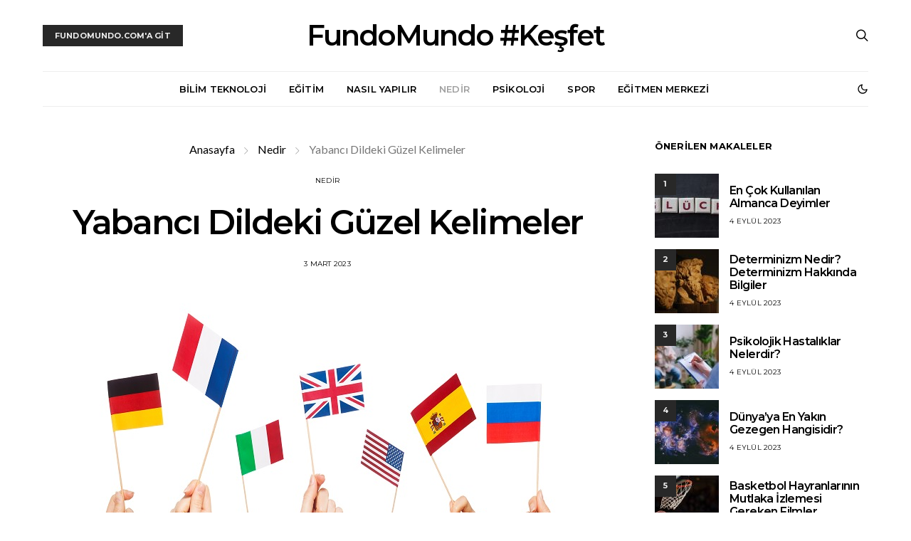

--- FILE ---
content_type: text/html; charset=UTF-8
request_url: https://www.fundomundo.com/kesfet/yabanci-dildeki-guzel-kelimeler
body_size: 29424
content:
<!DOCTYPE html>
<html lang="tr" data-scheme='default'>
<head>
	<meta charset="UTF-8">
	<meta name="viewport" content="width=device-width, initial-scale=1">
	<link rel="profile" href="https://gmpg.org/xfn/11">
		<link rel="pingback" href="https://www.fundomundo.com/kesfet/xmlrpc.php">
		<meta name='robots' content='index, follow, max-image-preview:large, max-snippet:-1, max-video-preview:-1' />

	<!-- This site is optimized with the Yoast SEO plugin v19.14 - https://yoast.com/wordpress/plugins/seo/ -->
	<title>Yabancı Dildeki Güzel Kelimeler &ndash; FundoMundo Keşfet</title>
	<meta name="description" content="Yabancı dillere çevrilemeyen duygu yüklü kelimeleri sizler için seçtik. Listemize göz atmaya başlayalım!" />
	<link rel="canonical" href="https://www.fundomundo.com/kesfet/yabanci-dildeki-guzel-kelimeler" />
	<meta property="og:locale" content="tr_TR" />
	<meta property="og:type" content="article" />
	<meta property="og:title" content="Yabancı Dildeki Güzel Kelimeler &ndash; FundoMundo Keşfet" />
	<meta property="og:description" content="Yabancı dillere çevrilemeyen duygu yüklü kelimeleri sizler için seçtik. Listemize göz atmaya başlayalım!" />
	<meta property="og:url" content="https://www.fundomundo.com/kesfet/yabanci-dildeki-guzel-kelimeler" />
	<meta property="og:site_name" content="FundoMundo Keşfet" />
	<meta property="article:publisher" content="https://www.facebook.com/FundoMundoTR" />
	<meta property="article:published_time" content="2023-03-03T15:04:28+00:00" />
	<meta property="article:modified_time" content="2023-03-03T15:04:29+00:00" />
	<meta property="og:image" content="https://www.fundomundo.com/kesfet/wp-content/uploads/2023/03/Yabanci-Dildeki-Guzel-Kelimeler.jpg" />
	<meta property="og:image:width" content="800" />
	<meta property="og:image:height" content="520" />
	<meta property="og:image:type" content="image/jpeg" />
	<meta name="author" content="FundoMundo" />
	<meta name="twitter:card" content="summary_large_image" />
	<script type="application/ld+json" class="yoast-schema-graph">{"@context":"https://schema.org","@graph":[{"@type":"Article","@id":"https://www.fundomundo.com/kesfet/yabanci-dildeki-guzel-kelimeler#article","isPartOf":{"@id":"https://www.fundomundo.com/kesfet/yabanci-dildeki-guzel-kelimeler"},"author":{"name":"FundoMundo","@id":"https://www.fundomundo.com/kesfet/#/schema/person/f8426b9dad35ee9d645929640dcca682"},"headline":"Yabancı Dildeki Güzel Kelimeler","datePublished":"2023-03-03T15:04:28+00:00","dateModified":"2023-03-03T15:04:29+00:00","mainEntityOfPage":{"@id":"https://www.fundomundo.com/kesfet/yabanci-dildeki-guzel-kelimeler"},"wordCount":1390,"publisher":{"@id":"https://www.fundomundo.com/kesfet/#organization"},"image":{"@id":"https://www.fundomundo.com/kesfet/yabanci-dildeki-guzel-kelimeler#primaryimage"},"thumbnailUrl":"https://www.fundomundo.com/kesfet/wp-content/uploads/2023/03/Yabanci-Dildeki-Guzel-Kelimeler.jpg","articleSection":["Nedir"],"inLanguage":"tr"},{"@type":"WebPage","@id":"https://www.fundomundo.com/kesfet/yabanci-dildeki-guzel-kelimeler","url":"https://www.fundomundo.com/kesfet/yabanci-dildeki-guzel-kelimeler","name":"Yabancı Dildeki Güzel Kelimeler &ndash; FundoMundo Keşfet","isPartOf":{"@id":"https://www.fundomundo.com/kesfet/#website"},"primaryImageOfPage":{"@id":"https://www.fundomundo.com/kesfet/yabanci-dildeki-guzel-kelimeler#primaryimage"},"image":{"@id":"https://www.fundomundo.com/kesfet/yabanci-dildeki-guzel-kelimeler#primaryimage"},"thumbnailUrl":"https://www.fundomundo.com/kesfet/wp-content/uploads/2023/03/Yabanci-Dildeki-Guzel-Kelimeler.jpg","datePublished":"2023-03-03T15:04:28+00:00","dateModified":"2023-03-03T15:04:29+00:00","description":"Yabancı dillere çevrilemeyen duygu yüklü kelimeleri sizler için seçtik. Listemize göz atmaya başlayalım!","breadcrumb":{"@id":"https://www.fundomundo.com/kesfet/yabanci-dildeki-guzel-kelimeler#breadcrumb"},"inLanguage":"tr","potentialAction":[{"@type":"ReadAction","target":["https://www.fundomundo.com/kesfet/yabanci-dildeki-guzel-kelimeler"]}]},{"@type":"ImageObject","inLanguage":"tr","@id":"https://www.fundomundo.com/kesfet/yabanci-dildeki-guzel-kelimeler#primaryimage","url":"https://www.fundomundo.com/kesfet/wp-content/uploads/2023/03/Yabanci-Dildeki-Guzel-Kelimeler.jpg","contentUrl":"https://www.fundomundo.com/kesfet/wp-content/uploads/2023/03/Yabanci-Dildeki-Guzel-Kelimeler.jpg","width":800,"height":520,"caption":"Yabancı Dildeki Güzel Kelimeler"},{"@type":"BreadcrumbList","@id":"https://www.fundomundo.com/kesfet/yabanci-dildeki-guzel-kelimeler#breadcrumb","itemListElement":[{"@type":"ListItem","position":1,"name":"Anasayfa","item":"https://www.fundomundo.com/kesfet/"},{"@type":"ListItem","position":2,"name":"Nedir","item":"https://www.fundomundo.com/kesfet/nedir"},{"@type":"ListItem","position":3,"name":"Yabancı Dildeki Güzel Kelimeler"}]},{"@type":"WebSite","@id":"https://www.fundomundo.com/kesfet/#website","url":"https://www.fundomundo.com/kesfet/","name":"FundoMundo Keşfet","description":"Çocuklar İçin Online Eğitim Platformu","publisher":{"@id":"https://www.fundomundo.com/kesfet/#organization"},"potentialAction":[{"@type":"SearchAction","target":{"@type":"EntryPoint","urlTemplate":"https://www.fundomundo.com/kesfet/?s={search_term_string}"},"query-input":"required name=search_term_string"}],"inLanguage":"tr"},{"@type":"Organization","@id":"https://www.fundomundo.com/kesfet/#organization","name":"Fundomundo","url":"https://www.fundomundo.com/kesfet/","logo":{"@type":"ImageObject","inLanguage":"tr","@id":"https://www.fundomundo.com/kesfet/#/schema/logo/image/","url":"https://www.fundomundo.com/kesfet/wp-content/uploads/2022/03/fundomundo.jpg","contentUrl":"https://www.fundomundo.com/kesfet/wp-content/uploads/2022/03/fundomundo.jpg","width":365,"height":364,"caption":"Fundomundo"},"image":{"@id":"https://www.fundomundo.com/kesfet/#/schema/logo/image/"},"sameAs":["https://www.instagram.com/fundomundo_tr/","https://www.linkedin.com/company/fundomundo","https://www.youtube.com/channel/UCLGrLcM7BPpZ7sA6uVO7VOQ","https://www.facebook.com/FundoMundoTR"]},{"@type":"Person","@id":"https://www.fundomundo.com/kesfet/#/schema/person/f8426b9dad35ee9d645929640dcca682","name":"FundoMundo","image":{"@type":"ImageObject","inLanguage":"tr","@id":"https://www.fundomundo.com/kesfet/#/schema/person/image/","url":"https://secure.gravatar.com/avatar/d24d7d1432bb169a8817d1f6af8a133a?s=96&d=mm&r=g","contentUrl":"https://secure.gravatar.com/avatar/d24d7d1432bb169a8817d1f6af8a133a?s=96&d=mm&r=g","caption":"FundoMundo"}}]}</script>
	<!-- / Yoast SEO plugin. -->


<link rel='dns-prefetch' href='//fonts.googleapis.com' />
<link rel='dns-prefetch' href='//s.w.org' />
<link href='https://fonts.gstatic.com' crossorigin rel='preconnect' />
<link rel="alternate" type="application/rss+xml" title="FundoMundo Keşfet &raquo; beslemesi" href="https://www.fundomundo.com/kesfet/feed" />
<link rel="alternate" type="application/rss+xml" title="FundoMundo Keşfet &raquo; yorum beslemesi" href="https://www.fundomundo.com/kesfet/comments/feed" />
<link rel="alternate" type="application/rss+xml" title="FundoMundo Keşfet &raquo; Yabancı Dildeki Güzel Kelimeler yorum beslemesi" href="https://www.fundomundo.com/kesfet/yabanci-dildeki-guzel-kelimeler/feed" />
			<link rel="preload" href="https://www.fundomundo.com/kesfet/wp-content/plugins/canvas/assets/fonts/canvas-icons.woff" as="font" type="font/woff" crossorigin>
			<script>
window._wpemojiSettings = {"baseUrl":"https:\/\/s.w.org\/images\/core\/emoji\/14.0.0\/72x72\/","ext":".png","svgUrl":"https:\/\/s.w.org\/images\/core\/emoji\/14.0.0\/svg\/","svgExt":".svg","source":{"concatemoji":"https:\/\/www.fundomundo.com\/kesfet\/wp-includes\/js\/wp-emoji-release.min.js?ver=6.0.1"}};
/*! This file is auto-generated */
!function(e,a,t){var n,r,o,i=a.createElement("canvas"),p=i.getContext&&i.getContext("2d");function s(e,t){var a=String.fromCharCode,e=(p.clearRect(0,0,i.width,i.height),p.fillText(a.apply(this,e),0,0),i.toDataURL());return p.clearRect(0,0,i.width,i.height),p.fillText(a.apply(this,t),0,0),e===i.toDataURL()}function c(e){var t=a.createElement("script");t.src=e,t.defer=t.type="text/javascript",a.getElementsByTagName("head")[0].appendChild(t)}for(o=Array("flag","emoji"),t.supports={everything:!0,everythingExceptFlag:!0},r=0;r<o.length;r++)t.supports[o[r]]=function(e){if(!p||!p.fillText)return!1;switch(p.textBaseline="top",p.font="600 32px Arial",e){case"flag":return s([127987,65039,8205,9895,65039],[127987,65039,8203,9895,65039])?!1:!s([55356,56826,55356,56819],[55356,56826,8203,55356,56819])&&!s([55356,57332,56128,56423,56128,56418,56128,56421,56128,56430,56128,56423,56128,56447],[55356,57332,8203,56128,56423,8203,56128,56418,8203,56128,56421,8203,56128,56430,8203,56128,56423,8203,56128,56447]);case"emoji":return!s([129777,127995,8205,129778,127999],[129777,127995,8203,129778,127999])}return!1}(o[r]),t.supports.everything=t.supports.everything&&t.supports[o[r]],"flag"!==o[r]&&(t.supports.everythingExceptFlag=t.supports.everythingExceptFlag&&t.supports[o[r]]);t.supports.everythingExceptFlag=t.supports.everythingExceptFlag&&!t.supports.flag,t.DOMReady=!1,t.readyCallback=function(){t.DOMReady=!0},t.supports.everything||(n=function(){t.readyCallback()},a.addEventListener?(a.addEventListener("DOMContentLoaded",n,!1),e.addEventListener("load",n,!1)):(e.attachEvent("onload",n),a.attachEvent("onreadystatechange",function(){"complete"===a.readyState&&t.readyCallback()})),(e=t.source||{}).concatemoji?c(e.concatemoji):e.wpemoji&&e.twemoji&&(c(e.twemoji),c(e.wpemoji)))}(window,document,window._wpemojiSettings);
</script>
<style>
img.wp-smiley,
img.emoji {
	display: inline !important;
	border: none !important;
	box-shadow: none !important;
	height: 1em !important;
	width: 1em !important;
	margin: 0 0.07em !important;
	vertical-align: -0.1em !important;
	background: none !important;
	padding: 0 !important;
}
</style>
	<link rel='stylesheet' id='canvas-css'  href='https://www.fundomundo.com/kesfet/wp-content/plugins/canvas/assets/css/canvas.css?ver=2.3.8.1' media='all' />
<link rel='alternate stylesheet' id='powerkit-icons-css'  href='https://www.fundomundo.com/kesfet/wp-content/plugins/powerkit/assets/fonts/powerkit-icons.woff?ver=2.8.0' as='font' type='font/wof' crossorigin />
<link rel='stylesheet' id='powerkit-css'  href='https://www.fundomundo.com/kesfet/wp-content/plugins/powerkit/assets/css/powerkit.css?ver=2.8.0' media='all' />
<link rel='stylesheet' id='wp-block-library-css'  href='https://www.fundomundo.com/kesfet/wp-includes/css/dist/block-library/style.min.css?ver=6.0.1' media='all' />
<link rel='stylesheet' id='canvas-block-alert-style-css'  href='https://www.fundomundo.com/kesfet/wp-content/plugins/canvas/components/basic-elements/block-alert/block.css?ver=1661309310' media='all' />
<link rel='stylesheet' id='canvas-block-progress-style-css'  href='https://www.fundomundo.com/kesfet/wp-content/plugins/canvas/components/basic-elements/block-progress/block.css?ver=1661309310' media='all' />
<link rel='stylesheet' id='canvas-block-collapsibles-style-css'  href='https://www.fundomundo.com/kesfet/wp-content/plugins/canvas/components/basic-elements/block-collapsibles/block.css?ver=1661309310' media='all' />
<link rel='stylesheet' id='canvas-block-tabs-style-css'  href='https://www.fundomundo.com/kesfet/wp-content/plugins/canvas/components/basic-elements/block-tabs/block.css?ver=1661309310' media='all' />
<link rel='stylesheet' id='canvas-block-section-heading-style-css'  href='https://www.fundomundo.com/kesfet/wp-content/plugins/canvas/components/basic-elements/block-section-heading/block.css?ver=1661309310' media='all' />
<link rel='stylesheet' id='canvas-block-row-style-css'  href='https://www.fundomundo.com/kesfet/wp-content/plugins/canvas/components/layout-blocks/block-row/block-row.css?ver=1661309310' media='all' />
<link rel='stylesheet' id='canvas-block-posts-style-css'  href='https://www.fundomundo.com/kesfet/wp-content/plugins/canvas/components/posts/block-posts/block-posts.css?ver=1661309310' media='all' />
<link rel='stylesheet' id='canvas-justified-gallery-block-style-css'  href='https://www.fundomundo.com/kesfet/wp-content/plugins/canvas/components/justified-gallery/block/block-justified-gallery.css?ver=1661309310' media='all' />
<link rel='stylesheet' id='canvas-slider-gallery-block-style-css'  href='https://www.fundomundo.com/kesfet/wp-content/plugins/canvas/components/slider-gallery/block/block-slider-gallery.css?ver=1661309310' media='all' />
<link rel='stylesheet' id='canvas-block-posts-sidebar-css'  href='https://www.fundomundo.com/kesfet/wp-content/plugins/canvas/components/posts/block-posts-sidebar/block-posts-sidebar.css?ver=1661309310' media='all' />
<link rel='stylesheet' id='csco-block-posts-sidebar-style-css'  href='https://www.fundomundo.com/kesfet/wp-content/themes/authentic/css/blocks/posts-sidebar.css?ver=1646811312' media='all' />
<link rel='stylesheet' id='csco-block-twitter-slider-style-css'  href='https://www.fundomundo.com/kesfet/wp-content/themes/authentic/css/blocks/twitter-slider.css?ver=1646811312' media='all' />
<link rel='stylesheet' id='csco-block-tiles-style-css'  href='https://www.fundomundo.com/kesfet/wp-content/themes/authentic/css/blocks/tiles.css?ver=1646811312' media='all' />
<link rel='stylesheet' id='csco-block-horizontal-tiles-style-css'  href='https://www.fundomundo.com/kesfet/wp-content/themes/authentic/css/blocks/horizontal-tiles.css?ver=1646811312' media='all' />
<link rel='stylesheet' id='csco-block-full-style-css'  href='https://www.fundomundo.com/kesfet/wp-content/themes/authentic/css/blocks/full.css?ver=1646811312' media='all' />
<link rel='stylesheet' id='csco-block-slider-style-css'  href='https://www.fundomundo.com/kesfet/wp-content/themes/authentic/css/blocks/slider.css?ver=1646811312' media='all' />
<link rel='stylesheet' id='csco-block-carousel-style-css'  href='https://www.fundomundo.com/kesfet/wp-content/themes/authentic/css/blocks/carousel.css?ver=1646811312' media='all' />
<link rel='stylesheet' id='csco-block-wide-style-css'  href='https://www.fundomundo.com/kesfet/wp-content/themes/authentic/css/blocks/wide.css?ver=1646811312' media='all' />
<link rel='stylesheet' id='csco-block-narrow-style-css'  href='https://www.fundomundo.com/kesfet/wp-content/themes/authentic/css/blocks/narrow.css?ver=1646811312' media='all' />
<style id='global-styles-inline-css'>
body{--wp--preset--color--black: #000000;--wp--preset--color--cyan-bluish-gray: #abb8c3;--wp--preset--color--white: #FFFFFF;--wp--preset--color--pale-pink: #f78da7;--wp--preset--color--vivid-red: #ce2e2e;--wp--preset--color--luminous-vivid-orange: #ff6900;--wp--preset--color--luminous-vivid-amber: #fcb902;--wp--preset--color--light-green-cyan: #7bdcb5;--wp--preset--color--vivid-green-cyan: #01d083;--wp--preset--color--pale-cyan-blue: #8ed1fc;--wp--preset--color--vivid-cyan-blue: #0693e3;--wp--preset--color--vivid-purple: #9b51e0;--wp--preset--color--secondary: #f8f8f8;--wp--preset--gradient--vivid-cyan-blue-to-vivid-purple: linear-gradient(135deg,rgba(6,147,227,1) 0%,rgb(155,81,224) 100%);--wp--preset--gradient--light-green-cyan-to-vivid-green-cyan: linear-gradient(135deg,rgb(122,220,180) 0%,rgb(0,208,130) 100%);--wp--preset--gradient--luminous-vivid-amber-to-luminous-vivid-orange: linear-gradient(135deg,rgba(252,185,0,1) 0%,rgba(255,105,0,1) 100%);--wp--preset--gradient--luminous-vivid-orange-to-vivid-red: linear-gradient(135deg,rgba(255,105,0,1) 0%,rgb(207,46,46) 100%);--wp--preset--gradient--very-light-gray-to-cyan-bluish-gray: linear-gradient(135deg,rgb(238,238,238) 0%,rgb(169,184,195) 100%);--wp--preset--gradient--cool-to-warm-spectrum: linear-gradient(135deg,rgb(74,234,220) 0%,rgb(151,120,209) 20%,rgb(207,42,186) 40%,rgb(238,44,130) 60%,rgb(251,105,98) 80%,rgb(254,248,76) 100%);--wp--preset--gradient--blush-light-purple: linear-gradient(135deg,rgb(255,206,236) 0%,rgb(152,150,240) 100%);--wp--preset--gradient--blush-bordeaux: linear-gradient(135deg,rgb(254,205,165) 0%,rgb(254,45,45) 50%,rgb(107,0,62) 100%);--wp--preset--gradient--luminous-dusk: linear-gradient(135deg,rgb(255,203,112) 0%,rgb(199,81,192) 50%,rgb(65,88,208) 100%);--wp--preset--gradient--pale-ocean: linear-gradient(135deg,rgb(255,245,203) 0%,rgb(182,227,212) 50%,rgb(51,167,181) 100%);--wp--preset--gradient--electric-grass: linear-gradient(135deg,rgb(202,248,128) 0%,rgb(113,206,126) 100%);--wp--preset--gradient--midnight: linear-gradient(135deg,rgb(2,3,129) 0%,rgb(40,116,252) 100%);--wp--preset--duotone--dark-grayscale: url('#wp-duotone-dark-grayscale');--wp--preset--duotone--grayscale: url('#wp-duotone-grayscale');--wp--preset--duotone--purple-yellow: url('#wp-duotone-purple-yellow');--wp--preset--duotone--blue-red: url('#wp-duotone-blue-red');--wp--preset--duotone--midnight: url('#wp-duotone-midnight');--wp--preset--duotone--magenta-yellow: url('#wp-duotone-magenta-yellow');--wp--preset--duotone--purple-green: url('#wp-duotone-purple-green');--wp--preset--duotone--blue-orange: url('#wp-duotone-blue-orange');--wp--preset--font-size--small: 13px;--wp--preset--font-size--medium: 20px;--wp--preset--font-size--large: 36px;--wp--preset--font-size--x-large: 42px;}.has-black-color{color: var(--wp--preset--color--black) !important;}.has-cyan-bluish-gray-color{color: var(--wp--preset--color--cyan-bluish-gray) !important;}.has-white-color{color: var(--wp--preset--color--white) !important;}.has-pale-pink-color{color: var(--wp--preset--color--pale-pink) !important;}.has-vivid-red-color{color: var(--wp--preset--color--vivid-red) !important;}.has-luminous-vivid-orange-color{color: var(--wp--preset--color--luminous-vivid-orange) !important;}.has-luminous-vivid-amber-color{color: var(--wp--preset--color--luminous-vivid-amber) !important;}.has-light-green-cyan-color{color: var(--wp--preset--color--light-green-cyan) !important;}.has-vivid-green-cyan-color{color: var(--wp--preset--color--vivid-green-cyan) !important;}.has-pale-cyan-blue-color{color: var(--wp--preset--color--pale-cyan-blue) !important;}.has-vivid-cyan-blue-color{color: var(--wp--preset--color--vivid-cyan-blue) !important;}.has-vivid-purple-color{color: var(--wp--preset--color--vivid-purple) !important;}.has-black-background-color{background-color: var(--wp--preset--color--black) !important;}.has-cyan-bluish-gray-background-color{background-color: var(--wp--preset--color--cyan-bluish-gray) !important;}.has-white-background-color{background-color: var(--wp--preset--color--white) !important;}.has-pale-pink-background-color{background-color: var(--wp--preset--color--pale-pink) !important;}.has-vivid-red-background-color{background-color: var(--wp--preset--color--vivid-red) !important;}.has-luminous-vivid-orange-background-color{background-color: var(--wp--preset--color--luminous-vivid-orange) !important;}.has-luminous-vivid-amber-background-color{background-color: var(--wp--preset--color--luminous-vivid-amber) !important;}.has-light-green-cyan-background-color{background-color: var(--wp--preset--color--light-green-cyan) !important;}.has-vivid-green-cyan-background-color{background-color: var(--wp--preset--color--vivid-green-cyan) !important;}.has-pale-cyan-blue-background-color{background-color: var(--wp--preset--color--pale-cyan-blue) !important;}.has-vivid-cyan-blue-background-color{background-color: var(--wp--preset--color--vivid-cyan-blue) !important;}.has-vivid-purple-background-color{background-color: var(--wp--preset--color--vivid-purple) !important;}.has-black-border-color{border-color: var(--wp--preset--color--black) !important;}.has-cyan-bluish-gray-border-color{border-color: var(--wp--preset--color--cyan-bluish-gray) !important;}.has-white-border-color{border-color: var(--wp--preset--color--white) !important;}.has-pale-pink-border-color{border-color: var(--wp--preset--color--pale-pink) !important;}.has-vivid-red-border-color{border-color: var(--wp--preset--color--vivid-red) !important;}.has-luminous-vivid-orange-border-color{border-color: var(--wp--preset--color--luminous-vivid-orange) !important;}.has-luminous-vivid-amber-border-color{border-color: var(--wp--preset--color--luminous-vivid-amber) !important;}.has-light-green-cyan-border-color{border-color: var(--wp--preset--color--light-green-cyan) !important;}.has-vivid-green-cyan-border-color{border-color: var(--wp--preset--color--vivid-green-cyan) !important;}.has-pale-cyan-blue-border-color{border-color: var(--wp--preset--color--pale-cyan-blue) !important;}.has-vivid-cyan-blue-border-color{border-color: var(--wp--preset--color--vivid-cyan-blue) !important;}.has-vivid-purple-border-color{border-color: var(--wp--preset--color--vivid-purple) !important;}.has-vivid-cyan-blue-to-vivid-purple-gradient-background{background: var(--wp--preset--gradient--vivid-cyan-blue-to-vivid-purple) !important;}.has-light-green-cyan-to-vivid-green-cyan-gradient-background{background: var(--wp--preset--gradient--light-green-cyan-to-vivid-green-cyan) !important;}.has-luminous-vivid-amber-to-luminous-vivid-orange-gradient-background{background: var(--wp--preset--gradient--luminous-vivid-amber-to-luminous-vivid-orange) !important;}.has-luminous-vivid-orange-to-vivid-red-gradient-background{background: var(--wp--preset--gradient--luminous-vivid-orange-to-vivid-red) !important;}.has-very-light-gray-to-cyan-bluish-gray-gradient-background{background: var(--wp--preset--gradient--very-light-gray-to-cyan-bluish-gray) !important;}.has-cool-to-warm-spectrum-gradient-background{background: var(--wp--preset--gradient--cool-to-warm-spectrum) !important;}.has-blush-light-purple-gradient-background{background: var(--wp--preset--gradient--blush-light-purple) !important;}.has-blush-bordeaux-gradient-background{background: var(--wp--preset--gradient--blush-bordeaux) !important;}.has-luminous-dusk-gradient-background{background: var(--wp--preset--gradient--luminous-dusk) !important;}.has-pale-ocean-gradient-background{background: var(--wp--preset--gradient--pale-ocean) !important;}.has-electric-grass-gradient-background{background: var(--wp--preset--gradient--electric-grass) !important;}.has-midnight-gradient-background{background: var(--wp--preset--gradient--midnight) !important;}.has-small-font-size{font-size: var(--wp--preset--font-size--small) !important;}.has-medium-font-size{font-size: var(--wp--preset--font-size--medium) !important;}.has-large-font-size{font-size: var(--wp--preset--font-size--large) !important;}.has-x-large-font-size{font-size: var(--wp--preset--font-size--x-large) !important;}
</style>
<link rel='stylesheet' id='absolute-reviews-css'  href='https://www.fundomundo.com/kesfet/wp-content/plugins/absolute-reviews/public/css/absolute-reviews-public.css?ver=1.1.0' media='all' />
<link rel='stylesheet' id='advanced-popups-css'  href='https://www.fundomundo.com/kesfet/wp-content/plugins/advanced-popups/public/css/advanced-popups-public.css?ver=1.1.3' media='all' />
<link rel='stylesheet' id='canvas-block-heading-style-css'  href='https://www.fundomundo.com/kesfet/wp-content/plugins/canvas/components/content-formatting/block-heading/block.css?ver=1661309310' media='all' />
<link rel='stylesheet' id='canvas-block-list-style-css'  href='https://www.fundomundo.com/kesfet/wp-content/plugins/canvas/components/content-formatting/block-list/block.css?ver=1661309310' media='all' />
<link rel='stylesheet' id='canvas-block-paragraph-style-css'  href='https://www.fundomundo.com/kesfet/wp-content/plugins/canvas/components/content-formatting/block-paragraph/block.css?ver=1661309310' media='all' />
<link rel='stylesheet' id='canvas-block-separator-style-css'  href='https://www.fundomundo.com/kesfet/wp-content/plugins/canvas/components/content-formatting/block-separator/block.css?ver=1661309310' media='all' />
<link rel='stylesheet' id='canvas-block-group-style-css'  href='https://www.fundomundo.com/kesfet/wp-content/plugins/canvas/components/basic-elements/block-group/block.css?ver=1661309310' media='all' />
<link rel='stylesheet' id='canvas-block-cover-style-css'  href='https://www.fundomundo.com/kesfet/wp-content/plugins/canvas/components/basic-elements/block-cover/block.css?ver=1661309310' media='all' />
<link rel='stylesheet' id='contact-form-7-css'  href='https://www.fundomundo.com/kesfet/wp-content/plugins/contact-form-7/includes/css/styles.css?ver=5.7.2' media='all' />
<link rel='stylesheet' id='powerkit-author-box-css'  href='https://www.fundomundo.com/kesfet/wp-content/plugins/powerkit/modules/author-box/public/css/public-powerkit-author-box.css?ver=2.8.0' media='all' />
<link rel='stylesheet' id='powerkit-basic-elements-css'  href='https://www.fundomundo.com/kesfet/wp-content/plugins/powerkit/modules/basic-elements/public/css/public-powerkit-basic-elements.css?ver=2.8.0' media='screen' />
<link rel='stylesheet' id='powerkit-coming-soon-css'  href='https://www.fundomundo.com/kesfet/wp-content/plugins/powerkit/modules/coming-soon/public/css/public-powerkit-coming-soon.css?ver=2.8.0' media='all' />
<link rel='stylesheet' id='powerkit-content-formatting-css'  href='https://www.fundomundo.com/kesfet/wp-content/plugins/powerkit/modules/content-formatting/public/css/public-powerkit-content-formatting.css?ver=2.8.0' media='all' />
<link rel='stylesheet' id='powerkit-сontributors-css'  href='https://www.fundomundo.com/kesfet/wp-content/plugins/powerkit/modules/contributors/public/css/public-powerkit-contributors.css?ver=2.8.0' media='all' />
<link rel='stylesheet' id='powerkit-facebook-css'  href='https://www.fundomundo.com/kesfet/wp-content/plugins/powerkit/modules/facebook/public/css/public-powerkit-facebook.css?ver=2.8.0' media='all' />
<link rel='stylesheet' id='powerkit-featured-categories-css'  href='https://www.fundomundo.com/kesfet/wp-content/plugins/powerkit/modules/featured-categories/public/css/public-powerkit-featured-categories.css?ver=2.8.0' media='all' />
<link rel='stylesheet' id='powerkit-inline-posts-css'  href='https://www.fundomundo.com/kesfet/wp-content/plugins/powerkit/modules/inline-posts/public/css/public-powerkit-inline-posts.css?ver=2.8.0' media='all' />
<link rel='stylesheet' id='powerkit-instagram-css'  href='https://www.fundomundo.com/kesfet/wp-content/plugins/powerkit/modules/instagram/public/css/public-powerkit-instagram.css?ver=2.8.0' media='all' />
<link rel='stylesheet' id='powerkit-justified-gallery-css'  href='https://www.fundomundo.com/kesfet/wp-content/plugins/powerkit/modules/justified-gallery/public/css/public-powerkit-justified-gallery.css?ver=2.8.0' media='all' />
<link rel='stylesheet' id='powerkit-lazyload-css'  href='https://www.fundomundo.com/kesfet/wp-content/plugins/powerkit/modules/lazyload/public/css/public-powerkit-lazyload.css?ver=2.8.0' media='all' />
<link rel='stylesheet' id='glightbox-css'  href='https://www.fundomundo.com/kesfet/wp-content/plugins/powerkit/modules/lightbox/public/css/glightbox.min.css?ver=2.8.0' media='all' />
<link rel='stylesheet' id='powerkit-lightbox-css'  href='https://www.fundomundo.com/kesfet/wp-content/plugins/powerkit/modules/lightbox/public/css/public-powerkit-lightbox.css?ver=2.8.0' media='all' />
<link rel='stylesheet' id='powerkit-opt-in-forms-css'  href='https://www.fundomundo.com/kesfet/wp-content/plugins/powerkit/modules/opt-in-forms/public/css/public-powerkit-opt-in-forms.css?ver=2.8.0' media='all' />
<link rel='stylesheet' id='powerkit-pinterest-css'  href='https://www.fundomundo.com/kesfet/wp-content/plugins/powerkit/modules/pinterest/public/css/public-powerkit-pinterest.css?ver=2.8.0' media='all' />
<link rel='stylesheet' id='powerkit-scroll-to-top-css'  href='https://www.fundomundo.com/kesfet/wp-content/plugins/powerkit/modules/scroll-to-top/public/css/public-powerkit-scroll-to-top.css?ver=2.8.0' media='all' />
<link rel='stylesheet' id='powerkit-share-buttons-css'  href='https://www.fundomundo.com/kesfet/wp-content/plugins/powerkit/modules/share-buttons/public/css/public-powerkit-share-buttons.css?ver=2.8.0' media='all' />
<link rel='stylesheet' id='powerkit-social-links-css'  href='https://www.fundomundo.com/kesfet/wp-content/plugins/powerkit/modules/social-links/public/css/public-powerkit-social-links.css?ver=2.8.0' media='all' />
<link rel='stylesheet' id='powerkit-table-of-contents-css'  href='https://www.fundomundo.com/kesfet/wp-content/plugins/powerkit/modules/table-of-contents/public/css/public-powerkit-table-of-contents.css?ver=2.8.0' media='all' />
<link rel='stylesheet' id='powerkit-twitter-css'  href='https://www.fundomundo.com/kesfet/wp-content/plugins/powerkit/modules/twitter/public/css/public-powerkit-twitter.css?ver=2.8.0' media='all' />
<link rel='stylesheet' id='powerkit-widget-about-css'  href='https://www.fundomundo.com/kesfet/wp-content/plugins/powerkit/modules/widget-about/public/css/public-powerkit-widget-about.css?ver=2.8.0' media='all' />
<link rel='stylesheet' id='magnific-popup-css'  href='https://www.fundomundo.com/kesfet/wp-content/plugins/sight/render/css/magnific-popup.css?ver=1653373572' media='all' />
<link rel='stylesheet' id='sight-css'  href='https://www.fundomundo.com/kesfet/wp-content/plugins/sight/render/css/sight.css?ver=1653373572' media='all' />
<link rel='stylesheet' id='sight-common-css'  href='https://www.fundomundo.com/kesfet/wp-content/plugins/sight/render/css/sight-common.css?ver=1653373572' media='all' />
<link rel='stylesheet' id='sight-lightbox-css'  href='https://www.fundomundo.com/kesfet/wp-content/plugins/sight/render/css/sight-lightbox.css?ver=1653373572' media='all' />
<link rel='stylesheet' id='csco-styles-css'  href='https://www.fundomundo.com/kesfet/wp-content/themes/authentic/style.css?ver=7.1.2' media='all' />
<link rel='stylesheet' id='searchwp-live-search-css'  href='https://www.fundomundo.com/kesfet/wp-content/plugins/searchwp-live-ajax-search/assets/styles/style.css?ver=1.7.2' media='all' />
<link rel='stylesheet' id='bb0e49eb5ee24c99a205d4bd01d5c9a8-css'  href='https://fonts.googleapis.com/css?family=Lato%3A400&#038;subset=latin%2Clatin-ext%2Ccyrillic%2Ccyrillic-ext%2Cvietnamese&#038;display=swap&#038;ver=7.1.2' media='all' />
<link rel='stylesheet' id='7b567a921285369985feb1923643b539-css'  href='https://fonts.googleapis.com/css?family=Montserrat%3A700%2C600%2C400%2C500%2C300&#038;subset=latin%2Clatin-ext%2Ccyrillic%2Ccyrillic-ext%2Cvietnamese&#038;display=swap&#038;ver=7.1.2' media='all' />
<script src='https://www.fundomundo.com/kesfet/wp-includes/js/jquery/jquery.min.js?ver=3.6.0' id='jquery-core-js'></script>
<script src='https://www.fundomundo.com/kesfet/wp-includes/js/jquery/jquery-migrate.min.js?ver=3.3.2' id='jquery-migrate-js'></script>
<script src='https://www.fundomundo.com/kesfet/wp-content/plugins/advanced-popups/public/js/advanced-popups-public.js?ver=1.1.3' id='advanced-popups-js'></script>
<link rel="https://api.w.org/" href="https://www.fundomundo.com/kesfet/wp-json/" /><link rel="alternate" type="application/json" href="https://www.fundomundo.com/kesfet/wp-json/wp/v2/posts/2944" /><link rel="EditURI" type="application/rsd+xml" title="RSD" href="https://www.fundomundo.com/kesfet/xmlrpc.php?rsd" />
<link rel="wlwmanifest" type="application/wlwmanifest+xml" href="https://www.fundomundo.com/kesfet/wp-includes/wlwmanifest.xml" /> 
<meta name="generator" content="WordPress 6.0.1" />
<link rel='shortlink' href='https://www.fundomundo.com/kesfet/?p=2944' />
<link rel="alternate" type="application/json+oembed" href="https://www.fundomundo.com/kesfet/wp-json/oembed/1.0/embed?url=https%3A%2F%2Fwww.fundomundo.com%2Fkesfet%2Fyabanci-dildeki-guzel-kelimeler" />
<link rel="alternate" type="text/xml+oembed" href="https://www.fundomundo.com/kesfet/wp-json/oembed/1.0/embed?url=https%3A%2F%2Fwww.fundomundo.com%2Fkesfet%2Fyabanci-dildeki-guzel-kelimeler&#038;format=xml" />
		<link rel="preload" href="https://www.fundomundo.com/kesfet/wp-content/plugins/absolute-reviews/fonts/absolute-reviews-icons.woff" as="font" type="font/woff" crossorigin>
				<link rel="preload" href="https://www.fundomundo.com/kesfet/wp-content/plugins/advanced-popups/fonts/advanced-popups-icons.woff" as="font" type="font/woff" crossorigin>
		
<style type="text/css" media="all" id="canvas-blocks-dynamic-styles">

</style>
<link rel="icon" href="https://www.fundomundo.com/kesfet/wp-content/uploads/2022/04/favicon.png" sizes="32x32" />
<link rel="icon" href="https://www.fundomundo.com/kesfet/wp-content/uploads/2022/04/favicon.png" sizes="192x192" />
<link rel="apple-touch-icon" href="https://www.fundomundo.com/kesfet/wp-content/uploads/2022/04/favicon.png" />
<meta name="msapplication-TileImage" content="https://www.fundomundo.com/kesfet/wp-content/uploads/2022/04/favicon.png" />
		<style id="wp-custom-css">
			#search input.search-field.form-control {
    font-size: 2rem !important;
}
@media (max-width: 767px) {
    #search input.search-field.form-control {
        font-size: 1.2rem !important;
    }

[data-scheme=default] .entry-content li {
    color: #444444;
}		</style>
							<style id="csco-customizer-output-default-styles" >
						body, .offcanvas, #search, .searchwp-live-search-results, select, input[type=search], input[type=text], input[type=number], input[type=email], input[type=tel], input[type=password], textarea, .form-control, .pk-card, .pagination-content, .adp-popup-type-content .adp-popup-container{background-color:#FFFFFF;}.entry-content .pk-block-bg-inverse, .pk-dropcap-bg-inverse:first-letter, .entry-content .has-drop-cap.is-cnvs-dropcap-bg-dark:first-letter{color:#FFFFFF!important;}.adp-popup .adp-popup-container{--adp-popup-container-background:#FFFFFF;--adp-popup-type-notification-text-color:#777777;--adp-popup-type-notification-text-link-color:#000000;--adp-popup-close-color:#000000;--adp-popup-close-hover-color:#A0A0A0;}.mfp-bg, .mfp-wrap{--mfp-overlay-color:#FFFFFF;--mfp-controls-border-color:#FFFFFF;--mfp-inner-close-icon-color:#FFFFFF;--mfp-iframe-background:#FFFFFF;--mfp-image-background:#FFFFFF;--mfp-controls-color:#777777;--mfp-controls-text-color-hover:#777777;--mfp-caption-title-color:#777777;--mfp-controls-text-color:#a3a3a3;--mfp-caption-subtitle-color:#a3a3a3;}body, select, input[type=search], input[type=text], input[type=number], input[type=email], input[type=tel], input[type=password], textarea, .abr-reviews-posts .abr-review-meta{color:#777777;}blockquote cite, figcaption, .wp-caption-text, .wp-block-gallery .blocks-gallery-item figcaption, .wp-block-image figcaption, .wp-block-audio figcaption, .wp-block-embed figcaption, .wp-block-pullquote cite, .wp-block-pullquote footer, .wp-block-pullquote .wp-block-pullquote__citation, .wp-block-quote cite, label, .text-small, .comment-metadata, .logged-in-as, .post-categories, .post-count, .product-count, .post-meta, .entry-content figcaption, .post-media figcaption, .post-tags, .sub-title, .tagcloud, .timestamp, #wp-calendar caption, .comment-metadata a, .comment-metadata, .widget_rss ul li cite, .widget_rss ul li .rss-date, .pk-widget-about .pk-about-small, .pk-share-buttons-total .pk-share-buttons-count, .pk-share-buttons-post-loop .pk-share-buttons-count, .pk-share-buttons-block-posts .pk-share-buttons-count, .pk-share-buttons-post-sidebar .pk-share-buttons-count, .pk-share-buttons-post-loop .pk-share-buttons-link:hover .pk-share-buttons-count, .pk-share-buttons-block-posts .pk-share-buttons-link:hover .pk-share-buttons-count, .pk-share-buttons-post-sidebar .pk-share-buttons-link:hover .pk-share-buttons-count, .title-share, .pk-social-links-template-default .pk-social-links-label, .pk-social-links-wrap .pk-social-links-label, .pk-color-secondary, .pk-twitter-default .pk-twitter-tweet:before, .cs-meet-team .pk-social-links-link, .abr-post-review .abr-review-score .abr-review-subtext .abr-data-label, .sight-portfolio-area-filter__list-item a{color:#a3a3a3;}.owl-dot span, .abr-post-review .abr-review-score .abr-review-subtext .abr-data-info{background-color:#a3a3a3;}.entry-content p > code, a, #search .close, .button-link, .pk-share-buttons-total .pk-share-buttons-label, .pk-share-buttons-total .pk-share-buttons-title, .pk-social-links-wrap .pk-social-links-count, .pk-nav-tabs .pk-nav-link, .pk-nav-tabs .pk-nav-link.pk-active, .pk-tabs .pk-nav-pills .pk-nav-link, .pk-block-social-links .pk-social-links-link, .pk-block-social-links .pk-social-links-title, .pk-social-links-scheme-light .pk-social-links-link, .pk-social-links-scheme-light .pk-social-links-title, .pk-social-links-scheme-bold .pk-social-links-title, .pk-social-links-scheme-bold-rounded .pk-social-links-title, .pk-share-buttons-scheme-default .pk-share-buttons-link, .pk-share-buttons-after-post.pk-share-buttons-scheme-default .pk-share-buttons-link:not(:hover), .pk-share-buttons-before-post.pk-share-buttons-scheme-default .pk-share-buttons-link:not(:hover), .pk-toc ol > li:before, ol.pk-list-styled > li:before, h2.pk-heading-numbered:before, .pk-card-header a, .pk-twitter-info a, .pk-instagram-username a, .pk-social-links-template-default .pk-social-links-link, .pk-widget-contributors .pk-social-links-link, .cs-list-articles > li > a, .pk-block-contributors .author-name a, .editor-styles-wrapper.cs-editor-styles-wrapper .pk-author-posts-single a, .pk-twitter-content a, .pk-block-author .pk-widget-author-container:not(.pk-bg-overlay) .pk-author-title a, .pk-share-buttons-scheme-simple-light .pk-share-buttons-link, .pk-share-buttons-scheme-simple-light .pk-share-buttons-count, .is-style-pk-share-buttons-simple-light .pk-share-buttons-link, .is-style-pk-share-buttons-simple-light .pk-share-buttons-link .pk-share-buttons-count, .is-style-pk-share-buttons-default .pk-share-buttons-link:not(hover), ol.is-style-cnvs-list-styled > li:before, h2.is-style-cnvs-heading-numbered:before, .cnvs-block-collapsible .cnvs-block-collapsible-title h6 a, header .offcanvas-toggle, .navbar-scheme-toggle{color:#000000;}.owl-dot.active span{background-color:#000000;}.cnvs-block-tabs{--cnvs-tabs-button-color:#000000;--cnvs-tabs-button-hover-color:#A0A0A0;}a:hover, .button-link:hover, #search .close:hover, .pk-social-links-scheme-light:not(.pk-social-links-scheme-light-bg) .pk-social-links-link:hover .pk-social-links-title, .is-style-pk-social-links-bold .pk-social-links-link:hover .pk-social-links-title, .pk-social-links-scheme-bold .pk-social-links-link:hover .pk-social-links-title, .is-style-pk-social-links-bold-rounded .pk-social-links-link:hover .pk-social-links-title, .pk-social-links-scheme-bold-rounded .pk-social-links-link:hover .pk-social-links-title, .pk-nav-tabs .pk-nav-link:not(.pk-active):focus, .pk-nav-tabs .pk-nav-link:not(.pk-active):hover, .pk-card-header a:hover, .pk-twitter-info a:hover, .pk-instagram-username a:hover, .pk-widget-contributors .pk-social-links-link:hover, .cs-list-articles > li > a:hover, .pk-block-contributors .author-name a:hover, .editor-styles-wrapper.cs-editor-styles-wrapper .pk-author-posts-single a:hover, .pk-twitter-content a:hover, .pk-block-author .pk-widget-author-container:not(.pk-bg-overlay) .pk-author-title a:hover, .cnvs-block-collapsible .cnvs-block-collapsible-title h6 a:hover, .navbar-scheme-toggle:hover{color:#A0A0A0;}.wp-block-separator{color:#EEEEEE;}hr, .wp-block-separator:not(.is-style-dots), .wp-block-pullquote:not([style*="border-color"]), .entry-content .table-bordered th, .entry-content .table-bordered td, section.widget .widget-wrap, .form-control, input[type=search], input[type=text], input[type=number], input[type=email], input[type=tel], input[type=password], textarea, select, .pk-collapsibles .pk-card, .post-archive .archive-compact .post-masonry, .post-archive .archive-compact .post-grid, .post-archive .archive-compact.archive-masonry section.widget, .post-archive .archive-compact.archive-grid section.widget, .archive-list section.widget .widget-wrap, .archive-standard section.widget .widget-wrap, .sidebar-offcanvas .widget, .pk-nav-tabs .pk-nav-link, .pk-collapsibles .pk-card + .pk-card, .cnvs-block-tabs .cnvs-block-tabs-buttons .cnvs-block-tabs-button a, .cnvs-block-collapsibles .cnvs-block-collapsible, .abr-reviews-posts .abr-post-item{border-color:#EEEEEE;}hr, .entry-content table th, .entry-content table td, .entry-content table tbody + tbody, .header-enabled .navbar-primary:not(.sticky-nav-slide) .navbar, .navigation.comment-navigation, .site-main > article > .post-author, .post-main .post-author, .comment-body + .comment-respond, .comment-list + .comment-respond, .comment-list article, .comment-list .pingback, .comment-list .trackback, .post-standard:not(.post-featured) + .post-standard:not(.post-featured), .archive-first + .archive-list, .single .section-carousel, .widget_nav_menu .menu > .menu-item:not(:first-child), .widget_pages li:not(:first-child) a, .widget_meta li:not(:first-child) a, .widget_categories > ul > li:not(:first-child), .widget_archive > ul > li:not(:first-child), .widget_categories .widget-wrap > ul > li:not(:first-child), .widget_archive .widget-wrap > ul > li:not(:first-child), .widget_recent_comments li:not(:first-child), .widget_recent_entries li:not(:first-child), #wp-calendar tbody td, .navigation.pagination, .navigation.pagination + .post-tags, .fb-comments, .post-tags, .page-header-simple .page-header + .post-archive, .section-grid + .site-content > .cs-container:before, .archive-pagination:not(:empty), .post-list:not(.post-featured) + .post-list:not(.post-featured), .post-list + .post, .post + .post-list, .cs-meet-team .cs-author .cs-author-posts, .pk-widget-contributors .pk-author-item, .pk-toc:not(:first-child), .pk-inline-posts:not(:first-child), .cnvs-block-toc:not(:first-child){border-top-color:#EEEEEE;}.entry-content thead th, .navbar-primary:not(.sticky-nav-slide) .navbar, .sticky-nav-slide, .topbar, .navbar-offcanvas, .navigation.comment-navigation, .widget_rss ul li, .searchwp-live-search-results.searchwp-live-search-results-showing .searchwp-live-search-result:not(:last-child) a, .pk-separator, .pk-toc:not(:last-child), .pk-inline-posts:not(:last-child), .cnvs-block-tabs.cnvs-block-tabs-vertical .cnvs-block-tabs-buttons .cnvs-block-tabs-button-active a, .cnvs-block-toc:not(:last-child){border-bottom-color:#EEEEEE;}.pk-nav-tabs .pk-nav-link:not(.pk-active):focus, .pk-nav-tabs .pk-nav-link:not(.pk-active):hover{background-color:#EEEEEE;}.wp-block-separator.is-style-dots:before{color:#EEEEEE;}.entry-content p > code, .table-striped tbody tr:nth-of-type(odd), .wp-block-table.is-style-stripes tbody tr:nth-child(odd), .site-main .pk-subscribe-form-wrap, .post-comments, .archive-list .pk-subscribe-form-wrap, .archive-full .pk-subscribe-form-wrap, .entry-content .pk-dropcap-bg-inverse:first-letter, .entry-content .pk-dropcap-bg-light:first-letter, .entry-content .pk-block-bg-inverse, .entry-content .pk-block-bg-light, .basic_mailchimp_widget, .pk-twitter-slider, .pk-card-header, .pk-share-buttons-after-post.pk-share-buttons-scheme-default .pk-share-buttons-link, .pk-share-buttons-before-post.pk-share-buttons-scheme-default .pk-share-buttons-link, .pk-toc ol > li:before, ol.pk-list-styled > li:before, .pk-social-links-scheme-light-bg .pk-social-links-link, .is-style-pk-social-links-light-bg .pk-social-links-link, h2.pk-heading-numbered:before, .entry-content .table-bordered th, .entry-content .table-striped tbody tr:nth-of-type(odd), .wp-block-code, .wp-block-verse, .wp-block-preformatted, .is-style-pk-share-buttons-default .pk-share-buttons-link:not(hover), .is-style-pk-share-buttons-bold .pk-share-buttons-link, .cnvs-block-twitter-layout-slider, .entry-content .has-drop-cap.is-cnvs-dropcap-bg-light:first-letter, ol.is-style-cnvs-list-styled > li:before, h2.is-style-cnvs-heading-numbered:before, .wp-block-group.is-style-cnvs-block-bg-light{background-color:#F8F8F8;}.pk-share-buttons-wrap{--pk-share-link-background:#F8F8F8;--pk-mobile-share-horizontal-background:#F8F8F8;}.cnvs-block-collapsible-title{background-color:#F8F8F8;}.cnvs-block-alert{--cnvs-alert-background:#F8F8F8;}.cnvs-badge{--cnvs-badge-background:#F8F8F8;}h1, h2, h3, h4, h5, h6, .comment .fn, #search input[type="search"], .entry-content .table-bordered th, .wp-block-table td strong, .abr-post-review .abr-review-name, .abr-post-review .abr-review-text, .abr-reviews-posts .abr-review-number, .sight-portfolio-area-filter__title, .sight-portfolio-area-filter__list-item.sight-filter-active a{color:#000000;}.cnvs-block-alert, .cnvs-block-alert h1, .cnvs-block-alert h2, .cnvs-block-alert h3, .cnvs-block-alert h4, .cnvs-block-alert h5, .cnvs-block-alert h6, .cnvs-block-alert .cnvs-title, .cnvs-block-alert a, .entry-content .cnvs-block-alert p{color:#000000;}#search input[type="search"]:-ms-input-placeholder{color:#000000;}#search input[type="search"]:-moz-placeholder{color:#000000;}#search input[type="search"]::-webkit-input-placeholder{color:#000000;}.pk-social-links-wrap{--pk-social-link-color:#000000;--pk-social-light-bg-title-color:#000000;--pk-social-light-rounded-title-color:#000000;--pk-social-light-bg-color:#000000;}.pk-social-links-wrap .pk-font-heading{--pk-heading-font-color:#000000;}h1 a, h2 a, h3 a, h4 a, h5 a, h6 a, .comment .fn a, .cnvs-block-posts-sidebar:not(.cnvs-block-posts-sidebar-slider) .entry-title a, .pk-widget-posts:not(.pk-widget-posts-template-slider) .entry-title a{color:#000000;}.abr-posts-template-reviews-1 .entry-title a, .abr-posts-template-reviews-2 .entry-title a, .abr-posts-template-reviews-3 .entry-title a, .abr-posts-template-reviews-4 .entry-title a, .abr-posts-template-reviews-5 .entry-title a{color:#000000;}h1 a:hover, h2 a:hover, h3 a:hover, h4 a:hover, h5 a:hover, h6 a:hover, .comment .fn a:hover, .cnvs-block-posts-sidebar:not(.cnvs-block-posts-sidebar-slider) .entry-title a:hover, .pk-widget-posts:not(.pk-widget-posts-template-slider) .entry-title a:hover{color:#A0A0A0;}.abr-posts-template-reviews-1 .entry-title a:hover, .abr-posts-template-reviews-2 .entry-title a:hover, .abr-posts-template-reviews-3 .entry-title a:hover, .abr-posts-template-reviews-4 .entry-title a:hover, .abr-posts-template-reviews-5 .entry-title a:hover{color:#A0A0A0;}.wp-block-button .wp-block-button__link:not(.has-background), .button-primary, .overlay-inner a.button-primary, .header-light .button-primary, .wp-block-search .wp-block-search__button, .post-number, .post-pagination .post-more .button, .pk-button-primary, .pk-author-button, .pk-about-button, .pk-instagram-follow, .pk-twitter-follow, .pk-subscribe-submit, .pk-badge-primary, .pk-featured-categories-vertical-list .pk-featured-count, .adp-button-primary, .sight-portfolio-area__pagination .sight-portfolio-load-more{color:#EEEEEE;}.pk-pin-it{color:#EEEEEE!important;}.wp-block-button .wp-block-button__link:not(.has-background):hover, .button-primary:hover, .button-primary:active, .button-primary:focus, .button-primary:not([disabled]):not(.disabled).active, .button-primary:not([disabled]):not(.disabled):active, .overlay-inner a.button-primary:hover, .overlay-inner a.button-primary:active, .overlay-inner a.button-primary:focus, .overlay-inner a.button-primary:not([disabled]):not(.disabled).active, .overlay-inner a.button-primary:not([disabled]):not(.disabled):active, .header-light .button-primary:hover, .header-light .button-primary:active, .header-light .button-primary:focus, .header-light .button-primary:not([disabled]):not(.disabled).active, .header-light .button-primary:not([disabled]):not(.disabled):active, .wp-block-search .wp-block-search__button:hover, .post-pagination .post-more .button:hover, .pk-button-primary:not(:disabled):not(.disabled):active, .pk-button-primary:focus, .pk-button-primary:hover, .pk-button-primary:focus, .pk-button-primary:active, .pk-author-button:hover, .pk-about-button:hover, .pk-instagram-follow:hover, .pk-twitter-follow:hover, .pk-subscribe-submit:hover, .adp-button-primary:hover, .adp-button-primary:focus, .sight-portfolio-area__pagination .sight-portfolio-load-more:hover, .sight-portfolio-area__pagination .sight-portfolio-load-more:focus{color:#FFFFFF;}.pk-pin-it:hover{color:#FFFFFF!important;background-color:#000000!important;}.wp-block-button .wp-block-button__link:not(.has-background), .button-primary, .overlay-inner a.button-primary, .header-light .button-primary, .wp-block-search .wp-block-search__button, .post-number, .pk-tabs .pk-nav-pills .pk-nav-link.pk-active, .pk-tabs .pk-nav-pills .pk-nav-link.pk-active:focus, .pk-tabs  .pk-nav-pills .pk-tabs .pk-nav-pills .pk-nav-link.pk-active:hover, .pk-button-primary, .pk-author-button, .pk-about-button, .pk-instagram-follow, .pk-twitter-follow, .pk-subscribe-submit, .pk-badge-primary, .pk-featured-categories-vertical-list .pk-featured-count, .cnvs-block-tabs.is-style-cnvs-block-tabs-pills .cnvs-block-tabs-buttons .cnvs-block-tabs-button.cnvs-block-tabs-button-active a, .cnvs-block-tabs.is-style-cnvs-block-tabs-pills .cnvs-block-tabs-buttons .cnvs-block-tabs-button.cnvs-block-tabs-button-active a:focus, .cnvs-block-tabs.is-style-cnvs-block-tabs-pills .cnvs-block-tabs-buttons .cnvs-block-tabs-button.cnvs-block-tabs-button-active a:hover, .adp-button-primary, .sight-portfolio-area__pagination .sight-portfolio-load-more{background-color:#282828;}.pk-bg-primary, .pk-pin-it{background-color:#282828!important;}.post-tags a:focus, .post-tags a:hover, .tagcloud a:focus, .tagcloud a:hover, .wp-block-button .wp-block-button__link:not(.has-background):hover, .button-primary:hover, .button-primary:active, .button-primary:focus, .button-primary:not([disabled]):not(.disabled).active, .button-primary:not([disabled]):not(.disabled):active, .overlay-inner a.button-primary:hover, .overlay-inner a.button-primary:active, .overlay-inner a.button-primary:focus, .overlay-inner a.button-primary:not([disabled]):not(.disabled).active, .overlay-inner a.button-primary:not([disabled]):not(.disabled):active, .header-light .button-primary:hover, .header-light .button-primary:active, .header-light .button-primary:focus, .header-light .button-primary:not([disabled]):not(.disabled).active, .header-light .button-primary:not([disabled]):not(.disabled):active, .wp-block-search .wp-block-search__button:hover, .pk-button-primary:not(:disabled):not(.disabled):active, .pk-button-primary:hover, .pk-button-primary:active, .pk-button-primary:focus, .pk-author-button:hover, .pk-about-button:hover, .pk-instagram-follow:hover, .pk-twitter-follow:hover, .pk-subscribe-submit:hover, .adp-button-primary:hover, .adp-button-primary:focus, .sight-portfolio-area__pagination .sight-portfolio-load-more:hover, .sight-portfolio-area__pagination .sight-portfolio-load-more:focus{background-color:#000000;}.button-secondary, .pk-button-secondary{color:#A0A0A0!important;background-color:#EEEEEE;}.button-secondary:hover, .button-secondary:active, .button-secondary:focus, .pk-button-secondary:hover, .pk-button-secondary:active, .pk-button-secondary:focus{color:#000000!important;background-color:#F8F8F8;}.site-title{color:#000000;}.site-title:hover{color:#A0A0A0;}.site-description{color:#A0A0A0;}.navbar-primary{background-color:rgba(255,255,255,0.97);}.navbar-primary:not(.sticky-nav-slide) .navbar, .sticky-nav-slide{border-bottom-width:1px;border-bottom-style:solid;}.navbar-primary a, .navbar-primary button, .navbar-primary .navbar-nav > li > a, .navbar-primary .navbar-scheme-toggle{color:#000000;}.navbar-primary a:hover, .navbar-primary button:hover, .navbar-primary .navbar-nav > li > a:focus, .navbar-primary .navbar-nav > li > a:hover, .navbar-primary .navbar-nav > li.current-menu-parent > a, .navbar-primary .navbar-nav > li.current-nav-item > a, .site-submenu:hover .navbar-widgets-btn{color:#A0A0A0;}.navbar-nav .sub-menu{background-color:#FFFFFF;border:1px #EEEEEE solid;}.navbar-nav .sub-menu .sub-menu{margin-top:-1px;}.navbar-nav .sub-menu > li > a, .navbar-nav .cs-mm-categories > li > a, .navbar-nav .menu-columns > .sub-menu > li > a:hover, .mega-menu-item .entry-title a{color:#000000;}.navbar-nav .sub-menu > li > a:hover, .navbar-nav .sub-menu > li > a:focus, .navbar-nav .sub-menu > li > a:active, .navbar-nav .cs-mm-categories > li > a:hover, .navbar-nav .cs-mm-categories > li > a:focus, .navbar-nav .cs-mm-categories > li > a:active, .mega-menu-item .entry-title a:hover{color:#A0A0A0;}.navbar-nav .sub-menu .current-menu-item > a, .navbar-nav .sub-menu .current-menu-ancestor > a, .navbar-nav .sub-menu .current-menu-parent > a{color:#A0A0A0;}.navbar-nav .sub-menu > li + li > a, .navbar-nav .cs-mm-categories > li + li > a{border-top:1px #EEEEEE solid;}.navbar-primary .pk-social-links-template-nav .pk-social-links-icon{color:#000000;}.navbar-primary .pk-social-links-template-nav .pk-social-links-item .pk-social-links-link:hover .pk-social-links-icon{color:#000000;}.navbar-primary .pk-social-links-template-nav .pk-social-links-title, .navbar-primary .pk-social-links-template-nav .pk-social-links-count, .navbar-primary .pk-social-links-template-nav .pk-social-links-label{color:#A0A0A0;}.navbar-primary .pk-social-links-template-nav .pk-social-links-item .pk-social-links-link:hover .pk-social-links-title, .navbar-primary .pk-social-links-template-nav .pk-social-links-item .pk-social-links-link:hover .pk-social-links-count, .navbar-primary .pk-social-links-template-nav .pk-social-links-item .pk-social-links-link:hover .pk-social-links-label{color:#000000;}.navbar-primary .navbar-multi-column-widgets .navbar-widgets-container, .navbar-primary .navbar-single-column-widgets .widget-area{border:1px #EEEEEE solid;}.navbar-primary .navbar-multi-column-widgets .navbar-widgets-container, .navbar-primary .navbar-single-column-widgets .navbar-widgets-container{margin-top:0px;}.site-submenu .navbar-widgets-container, .site-submenu .pk-social-links-scheme-light-bg .pk-social-links-link{background-color:#FFFFFF;}.site-submenu{color:#777777;}.site-submenu label, .site-submenu figcaption, .site-submenu blockquote cite, .site-submenu .wp-caption-text, .site-submenu .wp-block-gallery .blocks-gallery-item figcaption, .site-submenu .wp-block-image figcaption, .site-submenu .wp-block-audio figcaption, .site-submenu .wp-block-embed figcaption, .site-submenu .wp-block-pullquote cite, .site-submenu .wp-block-pullquote footer, .site-submenu .wp-block-pullquote .wp-block-pullquote__citation, .site-submenu .wp-block-quote cite, .site-submenu .text-small, .site-submenu .comment-metadata, .site-submenu .logged-in-as, .site-submenu .post-categories, .site-submenu .post-count, .site-submenu .product-count, .site-submenu .post-meta, .site-submenu .entry-content figcaption, .site-submenu .post-media figcaption, .site-submenu .post-tags, .site-submenu .sub-title, .site-submenu .tagcloud, .site-submenu .timestamp, .site-submenu #wp-calendar caption, .site-submenu .comment-metadata a, .site-submenu .comment-metadata, .site-submenu .widget_rss ul li cite, .site-submenu .widget_rss ul li .rss-date, .site-submenu .title-share, .site-submenu .pk-widget-about .pk-about-small, .site-submenu .pk-share-buttons-total .pk-share-buttons-count, .site-submenu .pk-share-buttons-post-loop .pk-share-buttons-count, .site-submenu .pk-share-buttons-block-posts .pk-share-buttons-count, .site-submenu .pk-share-buttons-post-sidebar .pk-share-buttons-count, .site-submenu .pk-share-buttons-post-loop .pk-share-buttons-link:hover .pk-share-buttons-count, .site-submenu .pk-share-buttons-block-posts .pk-share-buttons-link:hover .pk-share-buttons-count, .site-submenu .pk-share-buttons-post-sidebar .pk-share-buttons-link:hover .pk-share-buttons-count, .site-submenu .pk-social-links-template-default .pk-social-links-label, .site-submenu .pk-social-links-wrap .pk-social-links-label, .site-submenu .pk-color-secondary, .site-submenu .pk-twitter-default .pk-twitter-tweet:before{color:#c9c9c9;}.site-submenu .owl-dot span{background-color:#c9c9c9;}.site-submenu .title-widget{color:#000000;}.site-submenu a, .site-submenu .post-meta, .site-submenu #wp-calendar thead th, .site-submenu h2, .site-submenu .pk-social-links-wrap .pk-social-links-count, .site-submenu .pk-social-links-scheme-light .pk-social-links-icon, .site-submenu .pk-social-links-wrap .pk-social-links-title, .site-submenu .pk-subscribe-form-wrap .pk-title, .site-submenu .pk-social-links-template-default .pk-social-links-link, .site-submenu .pk-widget-contributors .pk-social-links-link, .site-submenu .cnvs-block-posts-sidebar:not(.cnvs-block-posts-sidebar-slider) .entry-title a, .site-submenu .pk-widget-posts:not(.pk-widget-posts-template-slider) .entry-title a{color:#000000;}.site-submenu .owl-dot.active span{background-color:#000000;}.site-submenu a:hover,.site-submenu a:hover:active, .site-submenu a:focus:active, .site-submenu .pk-social-links-template-default .pk-social-links-link:hover, .site-submenu .pk-widget-contributors .pk-social-links-link:hover, .site-submenu .cnvs-block-posts-sidebar:not(.cnvs-block-posts-sidebar-slider) .entry-title a:hover, .site-submenu .cnvs-block-posts-sidebar:not(.cnvs-block-posts-sidebar-slider) .entry-title a:focus, .site-submenu .pk-widget-posts:not(.pk-widget-posts-template-slider) .entry-title a:hover, .site-submenu .pk-widget-posts:not(.pk-widget-posts-template-slider) .entry-title a:focus{color:#A0A0A0;}.site-submenu #wp-calendar tfoot tr #prev + .pad:after, .site-submenu #wp-calendar tbody td a, .sidebar-footer .basic_mailchimp_widget, .sidebar-footer .pk-social-links-template-vertical .pk-social-links-link{background-color:#EEEEEE;}.site-submenu .navbar-widgets-container .widget-col{border-color:#EEEEEE;}.site-submenu .widget, .site-submenu .widget_nav_menu .menu > .menu-item:not(:first-child), .site-submenu .widget_categories > ul > li:not(:first-child), .site-submenu .widget_archive > ul > li:not(:first-child), .site-submenu .widget_categories .widget-wrap > ul > li:not(:first-child), .widget_archive .site-submenu .widget-wrap > ul > li:not(:first-child), .site-submenu #wp-calendar tbody td, .site-submenu .widget_pages li:not(:first-child) a, .site-submenu .widget_meta li:not(:first-child) a, .site-submenu .widget_recent_comments li:not(:first-child), .site-submenu .widget_recent_entries li:not(:first-child), .site-submenu #wp-calendar tbody td#today:after, .footer-section + .footer-section > .cs-container > *, .sidebar-footer .widget + .widget, .site-submenu .pk-widget-contributors .pk-author-item{border-top-color:#EEEEEE;}.site-submenu .button, .site-submenu .post-number, .site-submenu .pk-author-button, .site-submenu .pk-about-button, .site-submenu .pk-instagram-follow, .site-submenu .pk-twitter-follow, .site-submenu .pk-subscribe-submit, .site-submenu .pk-badge-primary{color:#EEEEEE;}.site-submenu .button:hover, .site-submenu .button:active, .site-submenu .pk-author-button:hover, .site-submenu .pk-about-button:hover, .site-submenu .pk-instagram-follow:hover, .site-submenu .pk-twitter-follow:hover, .site-submenu .pk-subscribe-submit:hover, .site-submenu .pk-badge-primary:hover{color:#FFFFFF;}.site-submenu .button, .site-submenu select, .site-submenu .post-number, .site-submenu .pk-author-button, .site-submenu .pk-about-button, .site-submenu .pk-instagram-follow, .site-submenu .pk-twitter-follow, .site-submenu .pk-subscribe-submit, .site-submenu .pk-badge-primary{background-color:#282828;}.site-submenu .button:hover, .site-submenu .button:active, .site-submenu .button:focus, .site-submenu .button:active, .site-submenu .pk-author-button:hover, .site-submenu .pk-about-button:hover, .site-submenu .pk-instagram-follow:hover, .site-submenu .pk-twitter-follow:hover, .site-submenu .pk-subscribe-submit:hover, .site-submenu .pk-badge-primary:hover{background-color:#000000;}.topbar{border-bottom-width:1px;border-bottom-style:solid;}.topbar a, .topbar .navbar-nav > li > a, .topbar .pk-social-links-template-nav .pk-social-links-icon, .topbar .pk-social-links-template-nav .pk-social-links-label, .topbar .pk-social-links-template-nav .pk-social-links-title{color:#A0A0A0;}.topbar a:hover, .topbar .navbar-nav > li > a:focus, .topbar .navbar-nav > li > a:hover, .topbar .navbar-nav > li.current-menu-item > a, .topbar .pk-social-links-template-nav .pk-social-links-item .pk-social-links-link:hover .pk-social-links-icon, .topbar .pk-social-links-template-nav .pk-social-links-item .pk-social-links-link:hover pk-social-links-title, .topbar .pk-social-links-template-nav .pk-social-links-count{color:#000000;}.topbar .pk-social-links-template-nav .pk-social-links-icon{color:#000000;}.topbar .pk-social-links-template-nav .pk-social-links-item .pk-social-links-link:hover .pk-social-links-icon{color:#000000;}.topbar .pk-social-links-template-nav .pk-social-links-title, .topbar .pk-social-links-template-nav .pk-social-links-count, .topbar .pk-social-links-template-nav .pk-social-links-label{color:#A0A0A0;}.topbar .pk-social-links-template-nav .pk-social-links-item .pk-social-links-link:hover .pk-social-links-title, .topbar .pk-social-links-template-nav .pk-social-links-item .pk-social-links-link:hover .pk-social-links-count, .topbar .pk-social-links-template-nav .pk-social-links-item .pk-social-links-link:hover .pk-social-links-label{color:#000000;}.offcanvas-header .navbar-brand, .offcanvas-header .navbar-toggle{color:#000000;}.offcanvas-header .navbar-brand:hover, .offcanvas-header .navbar-brand:focus, .offcanvas-header .navbar-toggle:hover, .offcanvas-header .navbar-toggle:focus{color:#A0A0A0;}.offcanvas-header .navbar{background-color:#FFFFFF;}.navbar-offcanvas{border-bottom-width:1px;border-bottom-style:solid;}.entry-content p{color:#444444;}.entry-content p > a:not(.button):not(.pk-button), .entry-content > ul a, .entry-content ol a, .entry-content .wp-block-column ol a, .entry-content .wp-block-column a, .entry-content table ol a, .entry-content table ul a, .taxonomy-description a, .entry-content .cnvs-block-section-content-inner > ol a, .entry-content .cnvs-block-section-content-inner > ul a{color:#000000;}.entry-content p > a:not(.button):not(.pk-button):hover, .entry-content ul a:hover, .entry-content ol a:hover, .taxonomy-description a:hover{color:#A0A0A0;}.post-categories a, .cs-block-archive-posts article:not(.post-featured) .entry-header .post-categories a, .cs-block-narrow .layout-variation-simple .entry-header .post-categories a, .cs-block-wide .layout-variation-simple .entry-header .post-categories a, .cs-block-carousel .post-categories a, .cnvs-block-posts-sidebar:not(.cnvs-block-posts-sidebar-slider) .post-categories a, .pk-widget-posts .post-categories a{color:#000000;}.post-categories a:hover, .post-categories a:focus, .cs-block-archive-posts article:not(.post-featured) .entry-header .post-categories a:hover, .cs-block-archive-posts article:not(.post-featured) .entry-header .post-categories a:focus, .cs-block-narrow .layout-variation-simple .entry-header .post-categories a:hover, .cs-block-narrow .layout-variation-simple .entry-header .post-categories a:focus, .cs-block-wide .layout-variation-simple .entry-header .post-categories a:hover, .cs-block-wide .layout-variation-simple .entry-header .post-categories a:focus, .cs-block-carousel .post-categories a:hover, .cs-block-carousel .post-categories a:focus, .cnvs-block-posts-sidebar:not(.cnvs-block-posts-sidebar-slider) .post-categories a:hover, .cnvs-block-posts-sidebar:not(.cnvs-block-posts-sidebar-slider) .post-categories a:focus, .pk-widget-posts .post-categories a:hover, .pk-widget-posts .post-categories a:focus{color:#A0A0A0;}::selection{color:#FFFFFF;background:#000000;}::-moz-selection{color:#FFFFFF;background:#000000;}.entry-content blockquote, .entry-content blockquote p{color:#000000;}.entry-content .pk-dropcap:first-letter, .entry-content .pk-content-block, .entry-content .pk-callout, .entry-content .has-drop-cap:not(:focus):first-letter, .entry-content .has-drop-cap.is-cnvs-dropcap-bordered:not(:focus):first-letter, .entry-content .has-drop-cap:not(:focus).is-cnvs-dropcap-border-right:not(:focus):first-letter{color:#000000;}.entry-content .pk-dropcap-bg-inverse:first-letter, .entry-content .pk-dropcap-bg-inverse:first-letter, .entry-content .pk-block-border-top:before, .entry-content .pk-block-border-bottom:after, .entry-content .pk-block-bg-inverse, .entry-content .has-drop-cap.is-cnvs-dropcap-bg-dark:first-letter, .wp-block-group.is-style-cnvs-block-single-border:before, .wp-block-group.is-style-cnvs-block-single-border:after, .wp-block-group.is-style-cnvs-block-bg-inverse{background-color:#000000;}.entry-content .pk-dropcap-borders:first-letter, .entry-content .pk-block-border-all, .entry-content .has-drop-cap.is-cnvs-dropcap-bordered:first-letter, .wp-block-group.is-style-cnvs-block-bordered{border-color:#000000;}.entry-content .pk-dropcap-border-right:first-letter, .entry-content .pk-block-border-right, .entry-content .has-drop-cap.is-cnvs-dropcap-border-right:first-letter{border-right-color:#000000;}.entry-content .pk-block-border-left{border-left-color:#000000;}.site-footer, .site-footer .pk-social-links-scheme-light-bg .pk-social-links-link{background-color:#000000;}.site-footer{color:#a0a0a0;}.site-footer label, .site-footer figcaption, .site-footer blockquote cite, .site-footer .wp-caption-text, .site-footer .wp-block-gallery .blocks-gallery-item figcaption, .site-footer .wp-block-image figcaption, .site-footer .wp-block-audio figcaption, .site-footer .wp-block-embed figcaption, .site-footer .wp-block-pullquote cite, .site-footer .wp-block-pullquote footer, .site-footer .wp-block-pullquote .wp-block-pullquote__citation, .site-footer .wp-block-quote cite, .site-footer .text-small, .site-footer .comment-metadata, .site-footer .logged-in-as, .site-footer .post-categories, .site-footer .post-count, .site-footer .product-count, .site-footer .post-meta, .site-footer .entry-content figcaption, .site-footer .post-media figcaption, .site-footer .post-tags, .site-footer .sub-title, .site-footer .tagcloud, .site-footer .timestamp, .site-footer #wp-calendar caption, .site-footer .comment-metadata a, .site-footer .comment-metadata, .site-footer .widget_rss ul li cite, .site-footer .widget_rss ul li .rss-date, .site-footer .title-share, .site-footer .pk-widget-about .pk-about-small, .site-footer .pk-share-buttons-total .pk-share-buttons-count, .site-footer .pk-share-buttons-post-loop .pk-share-buttons-count, .site-footer .pk-share-buttons-block-posts .pk-share-buttons-count, .site-footer .pk-share-buttons-post-sidebar .pk-share-buttons-count, .site-footer .pk-share-buttons-post-loop .pk-share-buttons-link:hover .pk-share-buttons-count, .site-footer .pk-share-buttons-block-posts .pk-share-buttons-link:hover .pk-share-buttons-count, .site-footer .pk-share-buttons-post-sidebar .pk-share-buttons-link:hover .pk-share-buttons-count, .site-footer .pk-social-links-template-default .pk-social-links-label, .site-footer .pk-social-links-wrap .pk-social-links-label, .site-footer .pk-color-secondary, .site-footer .pk-twitter-default .pk-twitter-tweet:before, .site-footer .footer-subscribe .pk-privacy label{color:#c9c9c9;}.site-footer .owl-dot span{background-color:#c9c9c9;}.site-footer .title-widget{color:#777777;}.site-footer a, .site-footer .post-meta, .site-footer .post-categories a, .site-footer #wp-calendar thead th, .site-footer h2, .site-footer .pk-social-links-wrap .pk-social-links-count, .site-footer .pk-social-links-scheme-light .pk-social-links-icon, .site-footer .pk-social-links-wrap .pk-social-links-title, .site-footer .pk-subscribe-form-wrap .pk-title, .site-footer .pk-social-links-template-default .pk-social-links-link, .site-footer .pk-widget-contributors .pk-social-links-link, .site-footer .cnvs-block-posts-sidebar:not(.cnvs-block-posts-sidebar-slider) .entry-title a, .site-footer .pk-widget-posts:not(.pk-widget-posts-template-slider) .entry-title a{color:#FFFFFF;}.site-footer .owl-dot.active span{background-color:#FFFFFF;}.site-footer a:hover, site-footer a:hover:active, .site-footer a:focus:active, .site-footer .post-categories a:hover, .site-footer .pk-social-links-template-default .pk-social-links-link:hover, .site-footer .pk-widget-contributors .pk-social-links-link:hover, .site-footer .cnvs-block-posts-sidebar:not(.cnvs-block-posts-sidebar-slider) .entry-title a:hover, .site-footer .cnvs-block-posts-sidebar:not(.cnvs-block-posts-sidebar-slider) .entry-title a:focus, .site-footer .pk-widget-posts:not(.pk-widget-posts-template-slider) .entry-title a:hover, .site-footer .pk-widget-posts:not(.pk-widget-posts-template-slider) .entry-title a:focus{color:#A0A0A0;}.site-footer #wp-calendar tfoot tr #prev + .pad:after, .site-footer #wp-calendar tbody td a, .sidebar-footer .basic_mailchimp_widget, .sidebar-footer .pk-social-links-template-vertical .pk-social-links-link{background-color:#242424;}.site-footer .widget, .site-footer .widget_nav_menu .menu > .menu-item:not(:first-child), .site-footer .widget_categories > ul > li:not(:first-child), .site-footer .widget_archive > ul > li:not(:first-child), .site-footer .widget_categories .widget-wrap > ul > li:not(:first-child), .widget_archive .site-footer .widget-wrap > ul > li:not(:first-child), .site-footer #wp-calendar tbody td, .site-footer .widget_pages li:not(:first-child) a, .site-footer .widget_meta li:not(:first-child) a, .site-footer .widget_recent_comments li:not(:first-child), .site-footer .widget_recent_entries li:not(:first-child), .site-footer #wp-calendar tbody td#today:after, .footer-section + .footer-section > .cs-container > *, .sidebar-footer .widget + .widget, .site-footer .pk-widget-contributors .pk-author-item{border-top-color:#242424;}.site-footer .button, .site-footer .post-number, .site-footer .pk-author-button, .site-footer .pk-about-button, .site-footer .pk-instagram-follow, .site-footer .pk-twitter-follow, .site-footer .pk-subscribe-submit, .site-footer .pk-badge-primary{color:#A0A0A0;}.site-footer .button:hover, .site-footer .button:active, .site-footer .pk-author-button:hover, .site-footer .pk-about-button:hover, .site-footer .pk-instagram-follow:hover, .site-footer .pk-twitter-follow:hover, .site-footer .pk-subscribe-submit:hover, .site-footer .pk-badge-primary:hover{color:#FFFFFF;}.site-footer .button, .site-footer select, .site-footer .post-number, .site-footer .pk-author-button, .site-footer .pk-about-button, .site-footer .pk-instagram-follow, .site-footer .pk-twitter-follow, .site-footer .pk-subscribe-submit, .site-footer .pk-badge-primary{background-color:#242424;}.site-footer .button:hover, .site-footer .button:active, .site-footer .button:focus, .site-footer .button:active, .site-footer .pk-author-button:hover, .site-footer .pk-about-button:hover, .site-footer .pk-instagram-follow:hover, .site-footer .pk-twitter-follow:hover, .site-footer .pk-subscribe-submit:hover, .site-footer .pk-badge-primary:hover{background-color:#141414;}.overlay-media:before, .page-header.overlay:hover .overlay-media:before, .pk-bg-overlay, .pk-instagram-link:before{background-color:rgba(40,40,40,0.125);}.overlay:hover .overlay-media:before, .post-thumbnail:hover:before, .pagination-visible:hover .pagination-title{background-color:rgba(40,40,40,0.25);}body, button, input[type=search], input[type=text], input[type=number], input[type=email], input[type=tel], input[type=password], optgroup, select, textarea{font-family:Lato;font-size:1rem;font-weight:400;}.cs-separator, .wp-caption-text, blockquote cite, figcaption, .wp-block-image figcaption, .wp-block-audio figcaption, .wp-block-embed figcaption, .wp-block-gallery .blocks-gallery-item figcaption, .wp-block-pullquote cite, .wp-block-pullquote footer, .wp-block-pullquote .wp-block-pullquote__citation, .wp-block-quote cite, label, .text-small, .comment-metadata, .logged-in-as, .post-categories, .post-count, .product-count, .post-meta, .post-tags, .sub-title, .tagcloud, .timestamp, #wp-calendar caption, .widget_rss ul li cite, .widget_rss ul li .rss-date, .pk-badge, .pk-about-small, .pk-instagram-meta, .pk-instagram-counters, .pk-instagram-name, .pk-twitter-username, .pk-twitter-counters, .pk-alert, .pk-share-buttons-total .pk-share-buttons-count, .pk-social-links-count, .pk-social-links-label, .pk-share-buttons-count, .pk-block-alert, .abr-post-review .abr-review-subtext .pk-data-label, .pk-featured-categories-tiles .pk-featured-count, .abr-badge, .abr-post-review .abr-review-name, .abr-review-caption, .cnvs-block-alert, .sight-portfolio-entry__meta{font-family:Montserrat;font-size:0.625rem;font-weight:400;letter-spacing:0.025em;text-transform:uppercase;}.pk-callout, .text-large, .pk-subscribe-form-wrap .pk-subscribe-message{font-family:Lato;font-size:1.25rem;font-weight:400;text-transform:none;}.button, .button-link, .wp-block-search .wp-block-search__button, .pagination-title, .comment-reply-link, .post-number span:first-child, .pk-button, .pk-nav-tabs .pk-nav-link, .pk-nav-tabs .pk-nav-link, .pk-nav-pills .pk-nav-link, .pk-share-buttons-total .pk-share-buttons-label, .pk-share-buttons-total .pk-share-buttons-title, .title-share, .pk-font-heading, .pk-twitter-label, .pk-card-title a, .pk-font-primary, .pk-author-button span:first-child, .pk-about-button span:first-child, .pk-instagram-follow span:first-child, .pk-twitter-follow span:first-child, .pk-subscribe-submit span:first-child, .pk-pin-it span:first-child, .wp-block-button__link, .pk-social-links-title, .pk-featured-categories-tiles .pk-featured-name, .pk-featured-categories-tiles .pk-featured-link, .pk-featured-categories-vertical-list .pk-featured-name, .pk-featured-categories-vertical-list .pk-featured-count .pk-featured-number, .adp-button, .sight-portfolio-view-more, .sight-portfolio-area__pagination .sight-portfolio-load-more{font-family:Montserrat;font-size:0.6875rem;font-weight:700;letter-spacing:0.0125em;text-transform:uppercase;}.cnvs-block-tabs .cnvs-block-tabs-buttons .cnvs-block-tabs-button a, .cnvs-block-collapsible-title a{font-family:Montserrat;font-size:0.6875rem;font-weight:700;letter-spacing:0.0125em;text-transform:uppercase;}h1, h2, h3, h4, h5, h6, .wp-block-cover .wp-block-cover-image-text, .wp-block-cover .wp-block-cover-text, .wp-block-cover h2, .wp-block-cover-image .wp-block-cover-image-text, .wp-block-cover-image .wp-block-cover-text, .wp-block-cover-image h2, .comment .fn, .archive-standard section.basic_mailchimp_widget .title-widget, .archive-list section.basic_mailchimp_widget .title-widget, .abr-reviews-posts .abr-review-number, .sight-portfolio-area-filter__title, .sight-portfolio-area-filter__list-item a{font-family:Montserrat;font-weight:600;}h1, .post-standard .entry-title, .archive-list .post-featured .entry-title, .archive-standard .post-featured .entry-title{font-size:3rem;letter-spacing:-0.05em;text-transform:none;}h2, .post-archive > div:not(.columns-3):not(.columns-4) .post-featured h2, .pk-subscribe-form-wrap .pk-title, .archive-standard section.basic_mailchimp_widget .title-widget, .archive-list section.basic_mailchimp_widget .title-widget{font-size:2rem;letter-spacing:-0.05em;text-transform:none;}h3, .archive-grid h2, .archive-masonry h2, .archive-list h2{font-size:1.5rem;letter-spacing:-0.05em;text-transform:none;}h4{font-size:1.25rem;letter-spacing:-.0375em;text-transform:none;}h5{font-size:1rem;letter-spacing:-.0375em;text-transform:none;}h6, .comment .fn{font-size:0.9375rem;letter-spacing:-.0375em;text-transform:none;}.comment-reply-title, .nav-links, .title-block, .section-heading, .cnvs-block-section-heading, section.related.products > h2, .pk-inline-posts-title, .pk-toc-title, .pk-block-contributors .pk-author-posts > h6{font-family:Montserrat;font-size:0.8125rem;font-weight:700;letter-spacing:0.0125em;text-transform:uppercase;}.cnvs-block-section-heading, .cnvs-block-section-heading .cnvs-section-title, .cnvs-block-section-heading:before, .cnvs-block-section-heading:after, .cnvs-block-section-heading .cnvs-section-title:before, .cnvs-block-section-heading .cnvs-section-title:after, .cnvs-block-section-heading.is-style-cnvs-block-section-heading-default, .cnvs-block-section-heading.is-style-cnvs-block-section-heading-default .cnvs-section-title, .cnvs-block-section-heading.is-style-cnvs-block-section-heading-default:before, .cnvs-block-section-heading.is-style-cnvs-block-section-heading-default:after, .cnvs-block-section-heading.is-style-cnvs-block-section-heading-default .cnvs-section-title:before, .cnvs-block-section-heading.is-style-cnvs-block-section-heading-default .cnvs-section-title:after, .cnvs-block-section-heading.is-style-cnvs-block-section-heading-default.haligncenter, .cnvs-block-section-heading.is-style-cnvs-block-section-heading-default.haligncenter .cnvs-section-title, .cnvs-block-section-heading.is-style-cnvs-block-section-heading-default.haligncenter:before, .cnvs-block-section-heading.is-style-cnvs-block-section-heading-default.haligncenter:after, .cnvs-block-section-heading.is-style-cnvs-block-section-heading-default.haligncenter .cnvs-section-title:before, .cnvs-block-section-heading.is-style-cnvs-block-section-heading-default.haligncenter .cnvs-section-title:after, .cnvs-block-section-heading.is-style-cnvs-block-section-heading-default.halignright, .cnvs-block-section-heading.is-style-cnvs-block-section-heading-default.halignright .cnvs-section-title, .cnvs-block-section-heading.is-style-cnvs-block-section-heading-default.halignright:before, .cnvs-block-section-heading.is-style-cnvs-block-section-heading-default.halignright:after, .cnvs-block-section-heading.is-style-cnvs-block-section-heading-default.halignright .cnvs-section-title:before, .cnvs-block-section-heading.is-style-cnvs-block-section-heading-default.halignright .cnvs-section-title:after{border-color:#e9ecef;}.cnvs-block-section-heading{--cnvs-section-heading-border-color:#e9ecef;}.cnvs-block-section-heading.is-style-cnvs-block-section-heading-11 .cnvs-section-title:before, .cnvs-block-section-heading.is-style-cnvs-block-section-heading-9 .cnvs-section-title:before, .cnvs-block-section-heading.is-style-cnvs-block-section-heading-9 .cnvs-section-title:after, .cnvs-block-section-heading.is-style-cnvs-block-section-heading-10 .cnvs-section-title:before, .cnvs-block-section-heading.is-style-cnvs-block-section-heading-12 .cnvs-section-title, .cnvs-block-section-heading.is-style-cnvs-block-section-heading-14, .section-heading-default-style-11 .is-style-cnvs-block-section-heading-default .cnvs-section-title:before, .section-heading-default-style-9 .is-style-cnvs-block-section-heading-default .cnvs-section-title:before, .section-heading-default-style-9 .is-style-cnvs-block-section-heading-default .cnvs-section-title:after, .section-heading-default-style-10 .is-style-cnvs-block-section-heading-default .cnvs-section-title:before, .section-heading-default-style-12 .is-style-cnvs-block-section-heading-default .cnvs-section-title, .section-heading-default-style-14 .is-style-cnvs-block-section-heading-default{background-color:#000000;}.cnvs-block-section-heading.is-style-cnvs-block-section-heading-11 .cnvs-section-title, .cnvs-block-section-heading.is-style-cnvs-block-section-heading-10 .cnvs-section-title, .cnvs-block-section-heading.is-style-cnvs-block-section-heading-12 .cnvs-section-title, .cnvs-block-section-heading.is-style-cnvs-block-section-heading-14 .cnvs-section-title, .section-heading-default-style-11 .is-style-cnvs-block-section-heading-default .cnvs-section-title, .section-heading-default-style-10 .is-style-cnvs-block-section-heading-default .cnvs-section-title, .section-heading-default-style-12 .is-style-cnvs-block-section-heading-default .cnvs-section-title, .section-heading-default-style-14 .is-style-cnvs-block-section-heading-default .cnvs-section-title{color:#FFFFFF;}.section-heading, .cnvs-block-section-heading, .cnvs-block-section-heading .cnvs-section-title{color:#000000;}.site-submenu .section-heading, .site-submenu .cnvs-block-section-heading{font-family:Montserrat;font-size:0.8125rem;font-weight:700;letter-spacing:0.0125em;text-transform:uppercase;}.site-submenu .cnvs-block-section-heading, .site-submenu .cnvs-block-section-heading .cnvs-section-title, .site-submenu .cnvs-block-section-heading:before, .site-submenu .cnvs-block-section-heading:after, .site-submenu .cnvs-block-section-heading .cnvs-section-title:before, .site-submenu .cnvs-block-section-heading .cnvs-section-title:after, .site-submenu .cnvs-block-section-heading.is-style-cnvs-block-section-heading-default, .site-submenu .cnvs-block-section-heading.is-style-cnvs-block-section-heading-default .cnvs-section-title, .site-submenu .cnvs-block-section-heading.is-style-cnvs-block-section-heading-default:before, .site-submenu .cnvs-block-section-heading.is-style-cnvs-block-section-heading-default:after, .site-submenu .cnvs-block-section-heading.is-style-cnvs-block-section-heading-default .cnvs-section-title:before, .site-submenu .cnvs-block-section-heading.is-style-cnvs-block-section-heading-default .cnvs-section-title:after, .site-submenu .cnvs-block-section-heading.is-style-cnvs-block-section-heading-default.haligncenter, .site-submenu .cnvs-block-section-heading.is-style-cnvs-block-section-heading-default.haligncenter .cnvs-section-title, .site-submenu .cnvs-block-section-heading.is-style-cnvs-block-section-heading-default.haligncenter:before, .site-submenu .cnvs-block-section-heading.is-style-cnvs-block-section-heading-default.haligncenter:after, .site-submenu .cnvs-block-section-heading.is-style-cnvs-block-section-heading-default.haligncenter .cnvs-section-title:before, .site-submenu .cnvs-block-section-heading.is-style-cnvs-block-section-heading-default.haligncenter .cnvs-section-title:after, .site-submenu .cnvs-block-section-heading.is-style-cnvs-block-section-heading-default.halignright, .site-submenu .cnvs-block-section-heading.is-style-cnvs-block-section-heading-default.halignright .cnvs-section-title, .site-submenu .cnvs-block-section-heading.is-style-cnvs-block-section-heading-default.halignright:before, .site-submenu .cnvs-block-section-heading.is-style-cnvs-block-section-heading-default.halignright:after, .site-submenu .cnvs-block-section-heading.is-style-cnvs-block-section-heading-default.halignright .cnvs-section-title:before, .site-submenu .cnvs-block-section-heading.is-style-cnvs-block-section-heading-default.halignright .cnvs-section-title:after{border-color:#e9ecef;}.site-submenu .cnvs-block-section-heading.is-style-cnvs-block-section-heading-11 .cnvs-section-title:before, .site-submenu .cnvs-block-section-heading.is-style-cnvs-block-section-heading-9 .cnvs-section-title:before, .site-submenu .cnvs-block-section-heading.is-style-cnvs-block-section-heading-9 .cnvs-section-title:after, .site-submenu .cnvs-block-section-heading.is-style-cnvs-block-section-heading-10 .cnvs-section-title:before, .site-submenu .cnvs-block-section-heading.is-style-cnvs-block-section-heading-12 .cnvs-section-title, .site-submenu .cnvs-block-section-heading.is-style-cnvs-block-section-heading-14, .site-submenu.section-heading-default-style-11 .is-style-cnvs-block-section-heading-default .cnvs-section-title:before, .site-submenu.section-heading-default-style-9 .is-style-cnvs-block-section-heading-default .cnvs-section-title:before, .site-submenu.section-heading-default-style-9 .is-style-cnvs-block-section-heading-default .cnvs-section-title:after, .site-submenu.section-heading-default-style-10 .is-style-cnvs-block-section-heading-default .cnvs-section-title:before, .site-submenu.section-heading-default-style-12 .is-style-cnvs-block-section-heading-default .cnvs-section-title, .site-submenu.section-heading-default-style-14 .is-style-cnvs-block-section-heading-default{background-color:#000000;}.site-submenu .cnvs-block-section-heading.is-style-cnvs-block-section-heading-11 .cnvs-section-title, .site-submenu .cnvs-block-section-heading.is-style-cnvs-block-section-heading-10 .cnvs-section-title, .site-submenu .cnvs-block-section-heading.is-style-cnvs-block-section-heading-12 .cnvs-section-title, .site-submenu .cnvs-block-section-heading.is-style-cnvs-block-section-heading-14 .cnvs-section-title, .site-submenu.section-heading-default-style-11 .is-style-cnvs-block-section-heading-default .cnvs-section-title, .site-submenu.section-heading-default-style-10 .is-style-cnvs-block-section-heading-default .cnvs-section-title, .site-submenu.section-heading-default-style-12 .is-style-cnvs-block-section-heading-default .cnvs-section-title, .site-submenu.section-heading-default-style-14 .is-style-cnvs-block-section-heading-default .cnvs-section-title{color:#FFFFFF;}.site-submenu .section-heading, .site-submenu .cnvs-block-section-heading, .site-submenu .cnvs-block-section-heading .cnvs-section-title{color:#000000;}.site-footer .section-heading, .site-footer .cnvs-block-section-heading{font-family:Montserrat;font-size:0.8125rem;font-weight:700;letter-spacing:0.0125em;text-transform:uppercase;}.site-footer .cnvs-block-section-heading, .site-footer .cnvs-block-section-heading .cnvs-section-title, .site-footer .cnvs-block-section-heading:before, .site-footer .cnvs-block-section-heading:after, .site-footer .cnvs-block-section-heading .cnvs-section-title:before, .site-footer .cnvs-block-section-heading .cnvs-section-title:after, .site-footer .cnvs-block-section-heading.is-style-cnvs-block-section-heading-default, .site-footer .cnvs-block-section-heading.is-style-cnvs-block-section-heading-default .cnvs-section-title, .site-footer .cnvs-block-section-heading.is-style-cnvs-block-section-heading-default:before, .site-footer .cnvs-block-section-heading.is-style-cnvs-block-section-heading-default:after, .site-footer .cnvs-block-section-heading.is-style-cnvs-block-section-heading-default .cnvs-section-title:before, .site-footer .cnvs-block-section-heading.is-style-cnvs-block-section-heading-default .cnvs-section-title:after, .site-footer .cnvs-block-section-heading.is-style-cnvs-block-section-heading-default.haligncenter, .site-footer .cnvs-block-section-heading.is-style-cnvs-block-section-heading-default.haligncenter .cnvs-section-title, .site-footer .cnvs-block-section-heading.is-style-cnvs-block-section-heading-default.haligncenter:before, .site-footer .cnvs-block-section-heading.is-style-cnvs-block-section-heading-default.haligncenter:after, .site-footer .cnvs-block-section-heading.is-style-cnvs-block-section-heading-default.haligncenter .cnvs-section-title:before, .site-footer .cnvs-block-section-heading.is-style-cnvs-block-section-heading-default.haligncenter .cnvs-section-title:after, .site-footer .cnvs-block-section-heading.is-style-cnvs-block-section-heading-default.halignright, .site-footer .cnvs-block-section-heading.is-style-cnvs-block-section-heading-default.halignright .cnvs-section-title, .site-footer .cnvs-block-section-heading.is-style-cnvs-block-section-heading-default.halignright:before, .site-footer .cnvs-block-section-heading.is-style-cnvs-block-section-heading-default.halignright:after, .site-footer .cnvs-block-section-heading.is-style-cnvs-block-section-heading-default.halignright .cnvs-section-title:before, .site-footer .cnvs-block-section-heading.is-style-cnvs-block-section-heading-default.halignright .cnvs-section-title:after{border-color:#242424;}.site-footer .cnvs-block-section-heading.is-style-cnvs-block-section-heading-11 .cnvs-section-title:before, .site-footer .cnvs-block-section-heading.is-style-cnvs-block-section-heading-9 .cnvs-section-title:before, .site-footer .cnvs-block-section-heading.is-style-cnvs-block-section-heading-9 .cnvs-section-title:after, .site-footer .cnvs-block-section-heading.is-style-cnvs-block-section-heading-10 .cnvs-section-title:before, .site-footer .cnvs-block-section-heading.is-style-cnvs-block-section-heading-12 .cnvs-section-title, .site-footer .cnvs-block-section-heading.is-style-cnvs-block-section-heading-14, .site-footer.section-heading-default-style-11 .is-style-cnvs-block-section-heading-default .cnvs-section-title:before, .site-footer.section-heading-default-style-9 .is-style-cnvs-block-section-heading-default .cnvs-section-title:before, .site-footer.section-heading-default-style-9 .is-style-cnvs-block-section-heading-default .cnvs-section-title:after, .site-footer.section-heading-default-style-10 .is-style-cnvs-block-section-heading-default .cnvs-section-title:before, .site-footer.section-heading-default-style-12 .is-style-cnvs-block-section-heading-default .cnvs-section-title, .site-footer.section-heading-default-style-14 .is-style-cnvs-block-section-heading-default{background-color:#242424;}.site-footer .cnvs-block-section-heading.is-style-cnvs-block-section-heading-11 .cnvs-section-title, .site-footer .cnvs-block-section-heading.is-style-cnvs-block-section-heading-10 .cnvs-section-title, .site-footer .cnvs-block-section-heading.is-style-cnvs-block-section-heading-12 .cnvs-section-title, .site-footer .cnvs-block-section-heading.is-style-cnvs-block-section-heading-14 .cnvs-section-title, .site-footer.section-heading-default-style-11 .is-style-cnvs-block-section-heading-default .cnvs-section-title, .site-footer.section-heading-default-style-10 .is-style-cnvs-block-section-heading-default .cnvs-section-title, .site-footer.section-heading-default-style-12 .is-style-cnvs-block-section-heading-default .cnvs-section-title, .site-footer.section-heading-default-style-14 .is-style-cnvs-block-section-heading-default .cnvs-section-title{color:#FFFFFF;}.site-footer .section-heading, .site-footer .cnvs-block-section-heading, .site-footer .cnvs-block-section-heading .cnvs-section-title{color:#FFFFFF;}.navbar-nav > li > a, .navbar-nav .menu-columns > .sub-menu > li > a, .widget_archive li, .widget_categories li, .widget_meta li a, .widget_nav_menu .menu > li > a, .widget_pages .page_item a, .navbar-widgets-btn{font-family:Montserrat;font-size:0.8125rem;font-weight:600;letter-spacing:0.0125em;text-transform:uppercase;}.topbar .navbar-nav > li > a, .nav .sub-menu > li > a, .navbar-nav .cs-mm-categories > li > a, .widget_categories .children li a, .widget_nav_menu .sub-menu > li > a{font-family:Montserrat;font-size:0.8125rem;font-weight:400;letter-spacing:-0.0125em;text-transform:none;}.entry-content .pk-callout, .entry-content .is-style-cnvs-paragraph-callout{font-family:Montserrat;font-size:2rem;font-weight:700;letter-spacing:-0.05em;text-transform:none;}.entry-content .pk-dropcap:first-letter, p.has-drop-cap:not(:focus):first-letter{font-family:Montserrat;font-size:2.5rem;font-weight:500;text-transform:uppercase;}.entry-content blockquote, .wp-block-quote, .wp-block-pullquote p{font-family:Montserrat;font-size:2rem;font-weight:700;letter-spacing:-0.05em;text-transform:none;}#search input[type="search"]{font-family:Montserrat!important;font-size:3rem!important;font-weight:600;letter-spacing:-0.05em!important;text-transform:none!important;}.topbar .navbar{height:40px;}.header .site-title{font-family:Montserrat;font-size:2.5rem;font-weight:600;letter-spacing:-0.125rem;line-height:1;text-transform:none;}.header .site-description{font-family:Montserrat;font-size:0.875rem;font-weight:300;letter-spacing:-0.0125em;text-transform:none;}.navbar-primary .navbar{height:50px;}.navbar-primary .navbar-brand{font-family:Montserrat;font-size:1.375rem;font-weight:600;letter-spacing:-0.05em;line-height:1;text-transform:none;}.offcanvas .offcanvas-header{flex:0 0 50px;}.offcanvas .navbar-offcanvas{height:50px;}.offcanvas-header .navbar .navbar-brand{font-family:Montserrat;font-size:1.375rem;font-weight:600;letter-spacing:-0.05em;line-height:1;text-transform:none;}.site-footer .site-title{font-family:Montserrat;font-size:1.75rem;font-weight:600;letter-spacing:-0.05rem;line-height:1;text-transform:none;}.button-primary, .wp-block-button:not(.is-style-squared) .wp-block-button__link, .wp-block-search .wp-block-search__button, .pk-button, .pk-about-button, .pk-zoom-icon-popup:after, .pk-pin-it, .entry-content .pk-dropcap:first-letter, .pk-social-links-template-vertical .pk-social-links-link, .pk-share-buttons-before-post .pk-share-buttons-link, .pk-share-buttons-after-post .pk-share-buttons-link, .pk-instagram-follow, .pk-twitter-follow, .pk-scroll-to-top, .widget-area .pk-subscribe-with-name input[type="text"], .widget-area .pk-subscribe-with-name button, .widget-area .pk-subscribe-with-bg input[type="text"], .widget-area .pk-subscribe-with-bg button, .entry-content .pk-share-buttons-wrap .pk-share-buttons-link, .adp-button, .abr-badge-primary{border-radius:0;}.cs-input-group-btn button, .pk-subscribe-form-wrap button{border-top-right-radius:0;border-bottom-right-radius:0;}@media ( min-width: 768px ){.pk-tabs-horizontal .pk-nav-link.pk-active{border-bottom-color:#FFFFFF;}.pk-tabs-vertical .pk-nav-tabs .pk-nav-link.pk-active{border-right-color:#FFFFFF;}.pk-tabs-horizontal .pk-nav-tabs, .cnvs-block-tabs .cnvs-block-tabs-buttons{border-bottom-color:#EEEEEE;}.pk-tabs-vertical .pk-nav-tabs, .cnvs-block-tabs.cnvs-block-tabs-vertical .cnvs-block-tabs-buttons{border-right-color:#EEEEEE;}}@media (max-width: 1019px){.layout-sidebar .content-area{border-bottom-color:#EEEEEE;}}@media (min-width: 760px){.sidebar-area .sidebar-2{border-left-color:#EEEEEE;}}@media ( min-width: 970px ){.header-enabled .navbar-primary:not(.sticky-nav-slide) .navbar{border-top-width:1px;border-top-style:solid;}.header-col{height:100px;}.site-main > article > .section-carousel h2{font-size:1rem;}}@media (max-width: 719px){.pk-subscribe-with-name input[type="text"], .pk-subscribe-with-name button, .pk-subscribe-with-bg input[type="text"], .pk-subscribe-with-bg button{border-radius:0;}}					</style>
										<style id="csco-customizer-output-dark-styles"  media="max-width: 1px">
						body, .offcanvas, #search, .searchwp-live-search-results, select, input[type=search], input[type=text], input[type=number], input[type=email], input[type=tel], input[type=password], textarea, .form-control, .pk-card, .pagination-content, .adp-popup-type-content .adp-popup-container{background-color:#232323;}.entry-content .pk-block-bg-inverse, .pk-dropcap-bg-inverse:first-letter, .entry-content .has-drop-cap.is-cnvs-dropcap-bg-dark:first-letter{color:#232323!important;}.adp-popup .adp-popup-container{--adp-popup-container-background:#232323;--adp-popup-type-notification-text-color:#dbdbdb;--adp-popup-type-notification-text-link-color:#CCCCCC;--adp-popup-close-color:#CCCCCC;--adp-popup-close-hover-color:#FFFFFF;}.mfp-bg, .mfp-wrap{--mfp-overlay-color:#232323;--mfp-controls-border-color:#232323;--mfp-inner-close-icon-color:#232323;--mfp-iframe-background:#232323;--mfp-image-background:#232323;--mfp-controls-color:#dbdbdb;--mfp-controls-text-color-hover:#dbdbdb;--mfp-caption-title-color:#dbdbdb;--mfp-controls-text-color:#595959;--mfp-caption-subtitle-color:#595959;}body, select, input[type=search], input[type=text], input[type=number], input[type=email], input[type=tel], input[type=password], textarea, .abr-reviews-posts .abr-review-meta{color:#dbdbdb;}blockquote cite, figcaption, .wp-caption-text, .wp-block-gallery .blocks-gallery-item figcaption, .wp-block-image figcaption, .wp-block-audio figcaption, .wp-block-embed figcaption, .wp-block-pullquote cite, .wp-block-pullquote footer, .wp-block-pullquote .wp-block-pullquote__citation, .wp-block-quote cite, label, .text-small, .comment-metadata, .logged-in-as, .post-categories, .post-count, .product-count, .post-meta, .entry-content figcaption, .post-media figcaption, .post-tags, .sub-title, .tagcloud, .timestamp, #wp-calendar caption, .comment-metadata a, .comment-metadata, .widget_rss ul li cite, .widget_rss ul li .rss-date, .pk-widget-about .pk-about-small, .pk-share-buttons-total .pk-share-buttons-count, .pk-share-buttons-post-loop .pk-share-buttons-count, .pk-share-buttons-block-posts .pk-share-buttons-count, .pk-share-buttons-post-sidebar .pk-share-buttons-count, .pk-share-buttons-post-loop .pk-share-buttons-link:hover .pk-share-buttons-count, .pk-share-buttons-block-posts .pk-share-buttons-link:hover .pk-share-buttons-count, .pk-share-buttons-post-sidebar .pk-share-buttons-link:hover .pk-share-buttons-count, .title-share, .pk-social-links-template-default .pk-social-links-label, .pk-social-links-wrap .pk-social-links-label, .pk-color-secondary, .pk-twitter-default .pk-twitter-tweet:before, .cs-meet-team .pk-social-links-link, .abr-post-review .abr-review-score .abr-review-subtext .abr-data-label, .sight-portfolio-area-filter__list-item a{color:#595959;}.owl-dot span, .abr-post-review .abr-review-score .abr-review-subtext .abr-data-info{background-color:#595959;}.entry-content p > code, a, #search .close, .button-link, .pk-share-buttons-total .pk-share-buttons-label, .pk-share-buttons-total .pk-share-buttons-title, .pk-social-links-wrap .pk-social-links-count, .pk-nav-tabs .pk-nav-link, .pk-nav-tabs .pk-nav-link.pk-active, .pk-tabs .pk-nav-pills .pk-nav-link, .pk-block-social-links .pk-social-links-link, .pk-block-social-links .pk-social-links-title, .pk-social-links-scheme-light .pk-social-links-link, .pk-social-links-scheme-light .pk-social-links-title, .pk-social-links-scheme-bold .pk-social-links-title, .pk-social-links-scheme-bold-rounded .pk-social-links-title, .pk-share-buttons-scheme-default .pk-share-buttons-link, .pk-share-buttons-after-post.pk-share-buttons-scheme-default .pk-share-buttons-link:not(:hover), .pk-share-buttons-before-post.pk-share-buttons-scheme-default .pk-share-buttons-link:not(:hover), .pk-toc ol > li:before, ol.pk-list-styled > li:before, h2.pk-heading-numbered:before, .pk-card-header a, .pk-twitter-info a, .pk-instagram-username a, .pk-social-links-template-default .pk-social-links-link, .pk-widget-contributors .pk-social-links-link, .cs-list-articles > li > a, .pk-block-contributors .author-name a, .editor-styles-wrapper.cs-editor-styles-wrapper .pk-author-posts-single a, .pk-twitter-content a, .pk-block-author .pk-widget-author-container:not(.pk-bg-overlay) .pk-author-title a, .pk-share-buttons-scheme-simple-light .pk-share-buttons-link, .pk-share-buttons-scheme-simple-light .pk-share-buttons-count, .is-style-pk-share-buttons-simple-light .pk-share-buttons-link, .is-style-pk-share-buttons-simple-light .pk-share-buttons-link .pk-share-buttons-count, .is-style-pk-share-buttons-default .pk-share-buttons-link:not(hover), ol.is-style-cnvs-list-styled > li:before, h2.is-style-cnvs-heading-numbered:before, .cnvs-block-collapsible .cnvs-block-collapsible-title h6 a, header .offcanvas-toggle, .navbar-scheme-toggle{color:#CCCCCC;}.owl-dot.active span{background-color:#CCCCCC;}.cnvs-block-tabs{--cnvs-tabs-button-color:#CCCCCC;--cnvs-tabs-button-hover-color:#FFFFFF;}a:hover, .button-link:hover, #search .close:hover, .pk-social-links-scheme-light:not(.pk-social-links-scheme-light-bg) .pk-social-links-link:hover .pk-social-links-title, .is-style-pk-social-links-bold .pk-social-links-link:hover .pk-social-links-title, .pk-social-links-scheme-bold .pk-social-links-link:hover .pk-social-links-title, .is-style-pk-social-links-bold-rounded .pk-social-links-link:hover .pk-social-links-title, .pk-social-links-scheme-bold-rounded .pk-social-links-link:hover .pk-social-links-title, .pk-nav-tabs .pk-nav-link:not(.pk-active):focus, .pk-nav-tabs .pk-nav-link:not(.pk-active):hover, .pk-card-header a:hover, .pk-twitter-info a:hover, .pk-instagram-username a:hover, .pk-widget-contributors .pk-social-links-link:hover, .cs-list-articles > li > a:hover, .pk-block-contributors .author-name a:hover, .editor-styles-wrapper.cs-editor-styles-wrapper .pk-author-posts-single a:hover, .pk-twitter-content a:hover, .pk-block-author .pk-widget-author-container:not(.pk-bg-overlay) .pk-author-title a:hover, .cnvs-block-collapsible .cnvs-block-collapsible-title h6 a:hover, .navbar-scheme-toggle:hover{color:#FFFFFF;}.wp-block-separator{color:#2B2B2B;}hr, .wp-block-separator:not(.is-style-dots), .wp-block-pullquote:not([style*="border-color"]), .entry-content .table-bordered th, .entry-content .table-bordered td, section.widget .widget-wrap, .form-control, input[type=search], input[type=text], input[type=number], input[type=email], input[type=tel], input[type=password], textarea, select, .pk-collapsibles .pk-card, .post-archive .archive-compact .post-masonry, .post-archive .archive-compact .post-grid, .post-archive .archive-compact.archive-masonry section.widget, .post-archive .archive-compact.archive-grid section.widget, .archive-list section.widget .widget-wrap, .archive-standard section.widget .widget-wrap, .sidebar-offcanvas .widget, .pk-nav-tabs .pk-nav-link, .pk-collapsibles .pk-card + .pk-card, .cnvs-block-tabs .cnvs-block-tabs-buttons .cnvs-block-tabs-button a, .cnvs-block-collapsibles .cnvs-block-collapsible, .abr-reviews-posts .abr-post-item{border-color:#2B2B2B;}hr, .entry-content table th, .entry-content table td, .entry-content table tbody + tbody, .header-enabled .navbar-primary:not(.sticky-nav-slide) .navbar, .navigation.comment-navigation, .site-main > article > .post-author, .post-main .post-author, .comment-body + .comment-respond, .comment-list + .comment-respond, .comment-list article, .comment-list .pingback, .comment-list .trackback, .post-standard:not(.post-featured) + .post-standard:not(.post-featured), .archive-first + .archive-list, .single .section-carousel, .widget_nav_menu .menu > .menu-item:not(:first-child), .widget_pages li:not(:first-child) a, .widget_meta li:not(:first-child) a, .widget_categories > ul > li:not(:first-child), .widget_archive > ul > li:not(:first-child), .widget_categories .widget-wrap > ul > li:not(:first-child), .widget_archive .widget-wrap > ul > li:not(:first-child), .widget_recent_comments li:not(:first-child), .widget_recent_entries li:not(:first-child), #wp-calendar tbody td, .navigation.pagination, .navigation.pagination + .post-tags, .fb-comments, .post-tags, .page-header-simple .page-header + .post-archive, .section-grid + .site-content > .cs-container:before, .archive-pagination:not(:empty), .post-list:not(.post-featured) + .post-list:not(.post-featured), .post-list + .post, .post + .post-list, .cs-meet-team .cs-author .cs-author-posts, .pk-widget-contributors .pk-author-item, .pk-toc:not(:first-child), .pk-inline-posts:not(:first-child), .cnvs-block-toc:not(:first-child){border-top-color:#2B2B2B;}.entry-content thead th, .navbar-primary:not(.sticky-nav-slide) .navbar, .sticky-nav-slide, .topbar, .navbar-offcanvas, .navigation.comment-navigation, .widget_rss ul li, .searchwp-live-search-results.searchwp-live-search-results-showing .searchwp-live-search-result:not(:last-child) a, .pk-separator, .pk-toc:not(:last-child), .pk-inline-posts:not(:last-child), .cnvs-block-tabs.cnvs-block-tabs-vertical .cnvs-block-tabs-buttons .cnvs-block-tabs-button-active a, .cnvs-block-toc:not(:last-child){border-bottom-color:#2B2B2B;}.pk-nav-tabs .pk-nav-link:not(.pk-active):focus, .pk-nav-tabs .pk-nav-link:not(.pk-active):hover{background-color:#2B2B2B;}.wp-block-separator.is-style-dots:before{color:#2B2B2B;}.entry-content p > code, .table-striped tbody tr:nth-of-type(odd), .wp-block-table.is-style-stripes tbody tr:nth-child(odd), .site-main .pk-subscribe-form-wrap, .post-comments, .archive-list .pk-subscribe-form-wrap, .archive-full .pk-subscribe-form-wrap, .entry-content .pk-dropcap-bg-inverse:first-letter, .entry-content .pk-dropcap-bg-light:first-letter, .entry-content .pk-block-bg-inverse, .entry-content .pk-block-bg-light, .basic_mailchimp_widget, .pk-twitter-slider, .pk-card-header, .pk-share-buttons-after-post.pk-share-buttons-scheme-default .pk-share-buttons-link, .pk-share-buttons-before-post.pk-share-buttons-scheme-default .pk-share-buttons-link, .pk-toc ol > li:before, ol.pk-list-styled > li:before, .pk-social-links-scheme-light-bg .pk-social-links-link, .is-style-pk-social-links-light-bg .pk-social-links-link, h2.pk-heading-numbered:before, .entry-content .table-bordered th, .entry-content .table-striped tbody tr:nth-of-type(odd), .wp-block-code, .wp-block-verse, .wp-block-preformatted, .is-style-pk-share-buttons-default .pk-share-buttons-link:not(hover), .is-style-pk-share-buttons-bold .pk-share-buttons-link, .cnvs-block-twitter-layout-slider, .entry-content .has-drop-cap.is-cnvs-dropcap-bg-light:first-letter, ol.is-style-cnvs-list-styled > li:before, h2.is-style-cnvs-heading-numbered:before, .wp-block-group.is-style-cnvs-block-bg-light{background-color:#1E1E1E;}.pk-share-buttons-wrap{--pk-share-link-background:#1E1E1E;--pk-mobile-share-horizontal-background:#1E1E1E;}.cnvs-block-collapsible-title{background-color:#1E1E1E;}.cnvs-block-alert{--cnvs-alert-background:#1E1E1E;}.cnvs-badge{--cnvs-badge-background:#1E1E1E;}h1, h2, h3, h4, h5, h6, .comment .fn, #search input[type="search"], .entry-content .table-bordered th, .wp-block-table td strong, .abr-post-review .abr-review-name, .abr-post-review .abr-review-text, .abr-reviews-posts .abr-review-number, .sight-portfolio-area-filter__title, .sight-portfolio-area-filter__list-item.sight-filter-active a{color:#FFFFFF;}.cnvs-block-alert, .cnvs-block-alert h1, .cnvs-block-alert h2, .cnvs-block-alert h3, .cnvs-block-alert h4, .cnvs-block-alert h5, .cnvs-block-alert h6, .cnvs-block-alert .cnvs-title, .cnvs-block-alert a, .entry-content .cnvs-block-alert p{color:#FFFFFF;}#search input[type="search"]:-ms-input-placeholder{color:#FFFFFF;}#search input[type="search"]:-moz-placeholder{color:#FFFFFF;}#search input[type="search"]::-webkit-input-placeholder{color:#FFFFFF;}.pk-social-links-wrap{--pk-social-link-color:#FFFFFF;--pk-social-light-bg-title-color:#FFFFFF;--pk-social-light-rounded-title-color:#FFFFFF;--pk-social-light-bg-color:#FFFFFF;}.pk-social-links-wrap .pk-font-heading{--pk-heading-font-color:#FFFFFF;}h1 a, h2 a, h3 a, h4 a, h5 a, h6 a, .comment .fn a, .cnvs-block-posts-sidebar:not(.cnvs-block-posts-sidebar-slider) .entry-title a, .pk-widget-posts:not(.pk-widget-posts-template-slider) .entry-title a{color:#FFFFFF;}.abr-posts-template-reviews-1 .entry-title a, .abr-posts-template-reviews-2 .entry-title a, .abr-posts-template-reviews-3 .entry-title a, .abr-posts-template-reviews-4 .entry-title a, .abr-posts-template-reviews-5 .entry-title a{color:#FFFFFF;}h1 a:hover, h2 a:hover, h3 a:hover, h4 a:hover, h5 a:hover, h6 a:hover, .comment .fn a:hover, .cnvs-block-posts-sidebar:not(.cnvs-block-posts-sidebar-slider) .entry-title a:hover, .pk-widget-posts:not(.pk-widget-posts-template-slider) .entry-title a:hover{color:#CCCCCC;}.abr-posts-template-reviews-1 .entry-title a:hover, .abr-posts-template-reviews-2 .entry-title a:hover, .abr-posts-template-reviews-3 .entry-title a:hover, .abr-posts-template-reviews-4 .entry-title a:hover, .abr-posts-template-reviews-5 .entry-title a:hover{color:#CCCCCC;}.wp-block-button .wp-block-button__link:not(.has-background), .button-primary, .overlay-inner a.button-primary, .header-light .button-primary, .wp-block-search .wp-block-search__button, .post-number, .post-pagination .post-more .button, .pk-button-primary, .pk-author-button, .pk-about-button, .pk-instagram-follow, .pk-twitter-follow, .pk-subscribe-submit, .pk-badge-primary, .pk-featured-categories-vertical-list .pk-featured-count, .adp-button-primary, .sight-portfolio-area__pagination .sight-portfolio-load-more{color:#EEEEEE;}.pk-pin-it{color:#EEEEEE!important;}.wp-block-button .wp-block-button__link:not(.has-background):hover, .button-primary:hover, .button-primary:active, .button-primary:focus, .button-primary:not([disabled]):not(.disabled).active, .button-primary:not([disabled]):not(.disabled):active, .overlay-inner a.button-primary:hover, .overlay-inner a.button-primary:active, .overlay-inner a.button-primary:focus, .overlay-inner a.button-primary:not([disabled]):not(.disabled).active, .overlay-inner a.button-primary:not([disabled]):not(.disabled):active, .header-light .button-primary:hover, .header-light .button-primary:active, .header-light .button-primary:focus, .header-light .button-primary:not([disabled]):not(.disabled).active, .header-light .button-primary:not([disabled]):not(.disabled):active, .wp-block-search .wp-block-search__button:hover, .post-pagination .post-more .button:hover, .pk-button-primary:not(:disabled):not(.disabled):active, .pk-button-primary:focus, .pk-button-primary:hover, .pk-button-primary:focus, .pk-button-primary:active, .pk-author-button:hover, .pk-about-button:hover, .pk-instagram-follow:hover, .pk-twitter-follow:hover, .pk-subscribe-submit:hover, .adp-button-primary:hover, .adp-button-primary:focus, .sight-portfolio-area__pagination .sight-portfolio-load-more:hover, .sight-portfolio-area__pagination .sight-portfolio-load-more:focus{color:#FFFFFF;}.pk-pin-it:hover{color:#FFFFFF!important;background-color:#282828!important;}.wp-block-button .wp-block-button__link:not(.has-background), .button-primary, .overlay-inner a.button-primary, .header-light .button-primary, .wp-block-search .wp-block-search__button, .post-number, .pk-tabs .pk-nav-pills .pk-nav-link.pk-active, .pk-tabs .pk-nav-pills .pk-nav-link.pk-active:focus, .pk-tabs  .pk-nav-pills .pk-tabs .pk-nav-pills .pk-nav-link.pk-active:hover, .pk-button-primary, .pk-author-button, .pk-about-button, .pk-instagram-follow, .pk-twitter-follow, .pk-subscribe-submit, .pk-badge-primary, .pk-featured-categories-vertical-list .pk-featured-count, .cnvs-block-tabs.is-style-cnvs-block-tabs-pills .cnvs-block-tabs-buttons .cnvs-block-tabs-button.cnvs-block-tabs-button-active a, .cnvs-block-tabs.is-style-cnvs-block-tabs-pills .cnvs-block-tabs-buttons .cnvs-block-tabs-button.cnvs-block-tabs-button-active a:focus, .cnvs-block-tabs.is-style-cnvs-block-tabs-pills .cnvs-block-tabs-buttons .cnvs-block-tabs-button.cnvs-block-tabs-button-active a:hover, .adp-button-primary, .sight-portfolio-area__pagination .sight-portfolio-load-more{background-color:#474747;}.pk-bg-primary, .pk-pin-it{background-color:#474747!important;}.post-tags a:focus, .post-tags a:hover, .tagcloud a:focus, .tagcloud a:hover, .wp-block-button .wp-block-button__link:not(.has-background):hover, .button-primary:hover, .button-primary:active, .button-primary:focus, .button-primary:not([disabled]):not(.disabled).active, .button-primary:not([disabled]):not(.disabled):active, .overlay-inner a.button-primary:hover, .overlay-inner a.button-primary:active, .overlay-inner a.button-primary:focus, .overlay-inner a.button-primary:not([disabled]):not(.disabled).active, .overlay-inner a.button-primary:not([disabled]):not(.disabled):active, .header-light .button-primary:hover, .header-light .button-primary:active, .header-light .button-primary:focus, .header-light .button-primary:not([disabled]):not(.disabled).active, .header-light .button-primary:not([disabled]):not(.disabled):active, .wp-block-search .wp-block-search__button:hover, .pk-button-primary:not(:disabled):not(.disabled):active, .pk-button-primary:hover, .pk-button-primary:active, .pk-button-primary:focus, .pk-author-button:hover, .pk-about-button:hover, .pk-instagram-follow:hover, .pk-twitter-follow:hover, .pk-subscribe-submit:hover, .adp-button-primary:hover, .adp-button-primary:focus, .sight-portfolio-area__pagination .sight-portfolio-load-more:hover, .sight-portfolio-area__pagination .sight-portfolio-load-more:focus{background-color:#282828;}.button-secondary, .pk-button-secondary{color:#A0A0A0!important;background-color:#EEEEEE;}.button-secondary:hover, .button-secondary:active, .button-secondary:focus, .pk-button-secondary:hover, .pk-button-secondary:active, .pk-button-secondary:focus{color:#000000!important;background-color:#F8F8F8;}.site-title{color:#FFFFFF;}.site-title:hover{color:#EEEEEE;}.site-description{color:#888888;}.navbar-primary{background-color:#232323;}.navbar-primary:not(.sticky-nav-slide) .navbar, .sticky-nav-slide{border-bottom-width:1px;border-bottom-style:solid;}.navbar-primary a, .navbar-primary button, .navbar-primary .navbar-nav > li > a, .navbar-primary .navbar-scheme-toggle{color:#EEEEEE;}.navbar-primary a:hover, .navbar-primary button:hover, .navbar-primary .navbar-nav > li > a:focus, .navbar-primary .navbar-nav > li > a:hover, .navbar-primary .navbar-nav > li.current-menu-parent > a, .navbar-primary .navbar-nav > li.current-nav-item > a, .site-submenu:hover .navbar-widgets-btn{color:#FFFFFF;}.navbar-nav .sub-menu{background-color:#1E1E1E;border:1px #1E1E1E solid;}.navbar-nav .sub-menu .sub-menu{margin-top:-1px;}.navbar-nav .sub-menu > li > a, .navbar-nav .cs-mm-categories > li > a, .navbar-nav .menu-columns > .sub-menu > li > a:hover, .mega-menu-item .entry-title a{color:#EEEEEE;}.navbar-nav .sub-menu > li > a:hover, .navbar-nav .sub-menu > li > a:focus, .navbar-nav .sub-menu > li > a:active, .navbar-nav .cs-mm-categories > li > a:hover, .navbar-nav .cs-mm-categories > li > a:focus, .navbar-nav .cs-mm-categories > li > a:active, .mega-menu-item .entry-title a:hover{color:#FFFFFF;}.navbar-nav .sub-menu .current-menu-item > a, .navbar-nav .sub-menu .current-menu-ancestor > a, .navbar-nav .sub-menu .current-menu-parent > a{color:#FFFFFF;}.navbar-nav .sub-menu > li + li > a, .navbar-nav .cs-mm-categories > li + li > a{border-top:1px #2B2B2B solid;}.navbar-primary .pk-social-links-template-nav .pk-social-links-icon{color:#FFFFFF;}.navbar-primary .pk-social-links-template-nav .pk-social-links-item .pk-social-links-link:hover .pk-social-links-icon{color:#FFFFFF;}.navbar-primary .pk-social-links-template-nav .pk-social-links-title, .navbar-primary .pk-social-links-template-nav .pk-social-links-count, .navbar-primary .pk-social-links-template-nav .pk-social-links-label{color:#dbdbdb;}.navbar-primary .pk-social-links-template-nav .pk-social-links-item .pk-social-links-link:hover .pk-social-links-title, .navbar-primary .pk-social-links-template-nav .pk-social-links-item .pk-social-links-link:hover .pk-social-links-count, .navbar-primary .pk-social-links-template-nav .pk-social-links-item .pk-social-links-link:hover .pk-social-links-label{color:#FFFFFF;}.navbar-primary .navbar-multi-column-widgets .navbar-widgets-container, .navbar-primary .navbar-single-column-widgets .widget-area{border:1px #1e1e1e solid;}.navbar-primary .navbar-multi-column-widgets .navbar-widgets-container, .navbar-primary .navbar-single-column-widgets .navbar-widgets-container{margin-top:0px;}.site-submenu .navbar-widgets-container, .site-submenu .pk-social-links-scheme-light-bg .pk-social-links-link{background-color:#1e1e1e;}.site-submenu{color:#FFFFFFF;}.site-submenu label, .site-submenu figcaption, .site-submenu blockquote cite, .site-submenu .wp-caption-text, .site-submenu .wp-block-gallery .blocks-gallery-item figcaption, .site-submenu .wp-block-image figcaption, .site-submenu .wp-block-audio figcaption, .site-submenu .wp-block-embed figcaption, .site-submenu .wp-block-pullquote cite, .site-submenu .wp-block-pullquote footer, .site-submenu .wp-block-pullquote .wp-block-pullquote__citation, .site-submenu .wp-block-quote cite, .site-submenu .text-small, .site-submenu .comment-metadata, .site-submenu .logged-in-as, .site-submenu .post-categories, .site-submenu .post-count, .site-submenu .product-count, .site-submenu .post-meta, .site-submenu .entry-content figcaption, .site-submenu .post-media figcaption, .site-submenu .post-tags, .site-submenu .sub-title, .site-submenu .tagcloud, .site-submenu .timestamp, .site-submenu #wp-calendar caption, .site-submenu .comment-metadata a, .site-submenu .comment-metadata, .site-submenu .widget_rss ul li cite, .site-submenu .widget_rss ul li .rss-date, .site-submenu .title-share, .site-submenu .pk-widget-about .pk-about-small, .site-submenu .pk-share-buttons-total .pk-share-buttons-count, .site-submenu .pk-share-buttons-post-loop .pk-share-buttons-count, .site-submenu .pk-share-buttons-block-posts .pk-share-buttons-count, .site-submenu .pk-share-buttons-post-sidebar .pk-share-buttons-count, .site-submenu .pk-share-buttons-post-loop .pk-share-buttons-link:hover .pk-share-buttons-count, .site-submenu .pk-share-buttons-block-posts .pk-share-buttons-link:hover .pk-share-buttons-count, .site-submenu .pk-share-buttons-post-sidebar .pk-share-buttons-link:hover .pk-share-buttons-count, .site-submenu .pk-social-links-template-default .pk-social-links-label, .site-submenu .pk-social-links-wrap .pk-social-links-label, .site-submenu .pk-color-secondary, .site-submenu .pk-twitter-default .pk-twitter-tweet:before{color:#c9c9c9;}.site-submenu .owl-dot span{background-color:#c9c9c9;}.site-submenu .title-widget{color:#FFFFFF;}.site-submenu a, .site-submenu .post-meta, .site-submenu #wp-calendar thead th, .site-submenu h2, .site-submenu .pk-social-links-wrap .pk-social-links-count, .site-submenu .pk-social-links-scheme-light .pk-social-links-icon, .site-submenu .pk-social-links-wrap .pk-social-links-title, .site-submenu .pk-subscribe-form-wrap .pk-title, .site-submenu .pk-social-links-template-default .pk-social-links-link, .site-submenu .pk-widget-contributors .pk-social-links-link, .site-submenu .cnvs-block-posts-sidebar:not(.cnvs-block-posts-sidebar-slider) .entry-title a, .site-submenu .pk-widget-posts:not(.pk-widget-posts-template-slider) .entry-title a{color:#FFFFFF;}.site-submenu .owl-dot.active span{background-color:#FFFFFF;}.site-submenu a:hover,.site-submenu a:hover:active, .site-submenu a:focus:active, .site-submenu .pk-social-links-template-default .pk-social-links-link:hover, .site-submenu .pk-widget-contributors .pk-social-links-link:hover, .site-submenu .cnvs-block-posts-sidebar:not(.cnvs-block-posts-sidebar-slider) .entry-title a:hover, .site-submenu .cnvs-block-posts-sidebar:not(.cnvs-block-posts-sidebar-slider) .entry-title a:focus, .site-submenu .pk-widget-posts:not(.pk-widget-posts-template-slider) .entry-title a:hover, .site-submenu .pk-widget-posts:not(.pk-widget-posts-template-slider) .entry-title a:focus{color:#CCCCCC;}.site-submenu #wp-calendar tfoot tr #prev + .pad:after, .site-submenu #wp-calendar tbody td a, .sidebar-footer .basic_mailchimp_widget, .sidebar-footer .pk-social-links-template-vertical .pk-social-links-link{background-color:#1E1E1E;}.site-submenu .navbar-widgets-container .widget-col{border-color:#1E1E1E;}.site-submenu .widget, .site-submenu .widget_nav_menu .menu > .menu-item:not(:first-child), .site-submenu .widget_categories > ul > li:not(:first-child), .site-submenu .widget_archive > ul > li:not(:first-child), .site-submenu .widget_categories .widget-wrap > ul > li:not(:first-child), .widget_archive .site-submenu .widget-wrap > ul > li:not(:first-child), .site-submenu #wp-calendar tbody td, .site-submenu .widget_pages li:not(:first-child) a, .site-submenu .widget_meta li:not(:first-child) a, .site-submenu .widget_recent_comments li:not(:first-child), .site-submenu .widget_recent_entries li:not(:first-child), .site-submenu #wp-calendar tbody td#today:after, .footer-section + .footer-section > .cs-container > *, .sidebar-footer .widget + .widget, .site-submenu .pk-widget-contributors .pk-author-item{border-top-color:#1E1E1E;}.site-submenu .button, .site-submenu .post-number, .site-submenu .pk-author-button, .site-submenu .pk-about-button, .site-submenu .pk-instagram-follow, .site-submenu .pk-twitter-follow, .site-submenu .pk-subscribe-submit, .site-submenu .pk-badge-primary{color:#A0A0A0;}.site-submenu .button:hover, .site-submenu .button:active, .site-submenu .pk-author-button:hover, .site-submenu .pk-about-button:hover, .site-submenu .pk-instagram-follow:hover, .site-submenu .pk-twitter-follow:hover, .site-submenu .pk-subscribe-submit:hover, .site-submenu .pk-badge-primary:hover{color:#FFFFFF;}.site-submenu .button, .site-submenu select, .site-submenu .post-number, .site-submenu .pk-author-button, .site-submenu .pk-about-button, .site-submenu .pk-instagram-follow, .site-submenu .pk-twitter-follow, .site-submenu .pk-subscribe-submit, .site-submenu .pk-badge-primary{background-color:#242424;}.site-submenu .button:hover, .site-submenu .button:active, .site-submenu .button:focus, .site-submenu .button:active, .site-submenu .pk-author-button:hover, .site-submenu .pk-about-button:hover, .site-submenu .pk-instagram-follow:hover, .site-submenu .pk-twitter-follow:hover, .site-submenu .pk-subscribe-submit:hover, .site-submenu .pk-badge-primary:hover{background-color:#141414;}.topbar{border-bottom-width:1px;border-bottom-style:solid;}.topbar a, .topbar .navbar-nav > li > a, .topbar .pk-social-links-template-nav .pk-social-links-icon, .topbar .pk-social-links-template-nav .pk-social-links-label, .topbar .pk-social-links-template-nav .pk-social-links-title{color:#dbdbdb;}.topbar a:hover, .topbar .navbar-nav > li > a:focus, .topbar .navbar-nav > li > a:hover, .topbar .navbar-nav > li.current-menu-item > a, .topbar .pk-social-links-template-nav .pk-social-links-item .pk-social-links-link:hover .pk-social-links-icon, .topbar .pk-social-links-template-nav .pk-social-links-item .pk-social-links-link:hover pk-social-links-title, .topbar .pk-social-links-template-nav .pk-social-links-count{color:#FFFFFF;}.topbar .pk-social-links-template-nav .pk-social-links-icon{color:#FFFFFF;}.topbar .pk-social-links-template-nav .pk-social-links-item .pk-social-links-link:hover .pk-social-links-icon{color:#FFFFFF;}.topbar .pk-social-links-template-nav .pk-social-links-title, .topbar .pk-social-links-template-nav .pk-social-links-count, .topbar .pk-social-links-template-nav .pk-social-links-label{color:#dbdbdb;}.topbar .pk-social-links-template-nav .pk-social-links-item .pk-social-links-link:hover .pk-social-links-title, .topbar .pk-social-links-template-nav .pk-social-links-item .pk-social-links-link:hover .pk-social-links-count, .topbar .pk-social-links-template-nav .pk-social-links-item .pk-social-links-link:hover .pk-social-links-label{color:#FFFFFF;}.offcanvas-header .navbar-brand, .offcanvas-header .navbar-toggle{color:#EEEEEE;}.offcanvas-header .navbar-brand:hover, .offcanvas-header .navbar-brand:focus, .offcanvas-header .navbar-toggle:hover, .offcanvas-header .navbar-toggle:focus{color:#FFFFFF;}.offcanvas-header .navbar{background-color:#232323;}.navbar-offcanvas{border-bottom-width:1px;border-bottom-style:solid;}.entry-content p{color:#A0A0A0;}.entry-content p > a:not(.button):not(.pk-button), .entry-content > ul a, .entry-content ol a, .entry-content .wp-block-column ol a, .entry-content .wp-block-column a, .entry-content table ol a, .entry-content table ul a, .taxonomy-description a, .entry-content .cnvs-block-section-content-inner > ol a, .entry-content .cnvs-block-section-content-inner > ul a{color:#CCCCCC;}.entry-content p > a:not(.button):not(.pk-button):hover, .entry-content ul a:hover, .entry-content ol a:hover, .taxonomy-description a:hover{color:#FFFFFF;}.post-categories a, .cs-block-archive-posts article:not(.post-featured) .entry-header .post-categories a, .cs-block-narrow .layout-variation-simple .entry-header .post-categories a, .cs-block-wide .layout-variation-simple .entry-header .post-categories a, .cs-block-carousel .post-categories a, .cnvs-block-posts-sidebar:not(.cnvs-block-posts-sidebar-slider) .post-categories a, .pk-widget-posts .post-categories a{color:#FFFFFF;}.post-categories a:hover, .post-categories a:focus, .cs-block-archive-posts article:not(.post-featured) .entry-header .post-categories a:hover, .cs-block-archive-posts article:not(.post-featured) .entry-header .post-categories a:focus, .cs-block-narrow .layout-variation-simple .entry-header .post-categories a:hover, .cs-block-narrow .layout-variation-simple .entry-header .post-categories a:focus, .cs-block-wide .layout-variation-simple .entry-header .post-categories a:hover, .cs-block-wide .layout-variation-simple .entry-header .post-categories a:focus, .cs-block-carousel .post-categories a:hover, .cs-block-carousel .post-categories a:focus, .cnvs-block-posts-sidebar:not(.cnvs-block-posts-sidebar-slider) .post-categories a:hover, .cnvs-block-posts-sidebar:not(.cnvs-block-posts-sidebar-slider) .post-categories a:focus, .pk-widget-posts .post-categories a:hover, .pk-widget-posts .post-categories a:focus{color:#CCCCCC;}::selection{color:#000000;background:#EEEEEE;}::-moz-selection{color:#000000;background:#EEEEEE;}.entry-content blockquote, .entry-content blockquote p{color:#FFFFFF;}.entry-content .pk-dropcap:first-letter, .entry-content .pk-content-block, .entry-content .pk-callout, .entry-content .has-drop-cap:not(:focus):first-letter, .entry-content .has-drop-cap.is-cnvs-dropcap-bordered:not(:focus):first-letter, .entry-content .has-drop-cap:not(:focus).is-cnvs-dropcap-border-right:not(:focus):first-letter{color:#FFFFFF;}.entry-content .pk-dropcap-bg-inverse:first-letter, .entry-content .pk-dropcap-bg-inverse:first-letter, .entry-content .pk-block-border-top:before, .entry-content .pk-block-border-bottom:after, .entry-content .pk-block-bg-inverse, .entry-content .has-drop-cap.is-cnvs-dropcap-bg-dark:first-letter, .wp-block-group.is-style-cnvs-block-single-border:before, .wp-block-group.is-style-cnvs-block-single-border:after, .wp-block-group.is-style-cnvs-block-bg-inverse{background-color:#FFFFFF;}.entry-content .pk-dropcap-borders:first-letter, .entry-content .pk-block-border-all, .entry-content .has-drop-cap.is-cnvs-dropcap-bordered:first-letter, .wp-block-group.is-style-cnvs-block-bordered{border-color:#FFFFFF;}.entry-content .pk-dropcap-border-right:first-letter, .entry-content .pk-block-border-right, .entry-content .has-drop-cap.is-cnvs-dropcap-border-right:first-letter{border-right-color:#FFFFFF;}.entry-content .pk-block-border-left{border-left-color:#FFFFFF;}.site-footer, .site-footer .pk-social-links-scheme-light-bg .pk-social-links-link{background-color:#111111;}.site-footer{color:#A0A0A0;}.site-footer label, .site-footer figcaption, .site-footer blockquote cite, .site-footer .wp-caption-text, .site-footer .wp-block-gallery .blocks-gallery-item figcaption, .site-footer .wp-block-image figcaption, .site-footer .wp-block-audio figcaption, .site-footer .wp-block-embed figcaption, .site-footer .wp-block-pullquote cite, .site-footer .wp-block-pullquote footer, .site-footer .wp-block-pullquote .wp-block-pullquote__citation, .site-footer .wp-block-quote cite, .site-footer .text-small, .site-footer .comment-metadata, .site-footer .logged-in-as, .site-footer .post-categories, .site-footer .post-count, .site-footer .product-count, .site-footer .post-meta, .site-footer .entry-content figcaption, .site-footer .post-media figcaption, .site-footer .post-tags, .site-footer .sub-title, .site-footer .tagcloud, .site-footer .timestamp, .site-footer #wp-calendar caption, .site-footer .comment-metadata a, .site-footer .comment-metadata, .site-footer .widget_rss ul li cite, .site-footer .widget_rss ul li .rss-date, .site-footer .title-share, .site-footer .pk-widget-about .pk-about-small, .site-footer .pk-share-buttons-total .pk-share-buttons-count, .site-footer .pk-share-buttons-post-loop .pk-share-buttons-count, .site-footer .pk-share-buttons-block-posts .pk-share-buttons-count, .site-footer .pk-share-buttons-post-sidebar .pk-share-buttons-count, .site-footer .pk-share-buttons-post-loop .pk-share-buttons-link:hover .pk-share-buttons-count, .site-footer .pk-share-buttons-block-posts .pk-share-buttons-link:hover .pk-share-buttons-count, .site-footer .pk-share-buttons-post-sidebar .pk-share-buttons-link:hover .pk-share-buttons-count, .site-footer .pk-social-links-template-default .pk-social-links-label, .site-footer .pk-social-links-wrap .pk-social-links-label, .site-footer .pk-color-secondary, .site-footer .pk-twitter-default .pk-twitter-tweet:before, .site-footer .footer-subscribe .pk-privacy label{color:#c9c9c9;}.site-footer .owl-dot span{background-color:#c9c9c9;}.site-footer .title-widget{color:#777777;}.site-footer a, .site-footer .post-meta, .site-footer .post-categories a, .site-footer #wp-calendar thead th, .site-footer h2, .site-footer .pk-social-links-wrap .pk-social-links-count, .site-footer .pk-social-links-scheme-light .pk-social-links-icon, .site-footer .pk-social-links-wrap .pk-social-links-title, .site-footer .pk-subscribe-form-wrap .pk-title, .site-footer .pk-social-links-template-default .pk-social-links-link, .site-footer .pk-widget-contributors .pk-social-links-link, .site-footer .cnvs-block-posts-sidebar:not(.cnvs-block-posts-sidebar-slider) .entry-title a, .site-footer .pk-widget-posts:not(.pk-widget-posts-template-slider) .entry-title a{color:#FFFFFF;}.site-footer .owl-dot.active span{background-color:#FFFFFF;}.site-footer a:hover, site-footer a:hover:active, .site-footer a:focus:active, .site-footer .post-categories a:hover, .site-footer .pk-social-links-template-default .pk-social-links-link:hover, .site-footer .pk-widget-contributors .pk-social-links-link:hover, .site-footer .cnvs-block-posts-sidebar:not(.cnvs-block-posts-sidebar-slider) .entry-title a:hover, .site-footer .cnvs-block-posts-sidebar:not(.cnvs-block-posts-sidebar-slider) .entry-title a:focus, .site-footer .pk-widget-posts:not(.pk-widget-posts-template-slider) .entry-title a:hover, .site-footer .pk-widget-posts:not(.pk-widget-posts-template-slider) .entry-title a:focus{color:#A0A0A0;}.site-footer #wp-calendar tfoot tr #prev + .pad:after, .site-footer #wp-calendar tbody td a, .sidebar-footer .basic_mailchimp_widget, .sidebar-footer .pk-social-links-template-vertical .pk-social-links-link{background-color:#242424;}.site-footer .widget, .site-footer .widget_nav_menu .menu > .menu-item:not(:first-child), .site-footer .widget_categories > ul > li:not(:first-child), .site-footer .widget_archive > ul > li:not(:first-child), .site-footer .widget_categories .widget-wrap > ul > li:not(:first-child), .widget_archive .site-footer .widget-wrap > ul > li:not(:first-child), .site-footer #wp-calendar tbody td, .site-footer .widget_pages li:not(:first-child) a, .site-footer .widget_meta li:not(:first-child) a, .site-footer .widget_recent_comments li:not(:first-child), .site-footer .widget_recent_entries li:not(:first-child), .site-footer #wp-calendar tbody td#today:after, .footer-section + .footer-section > .cs-container > *, .sidebar-footer .widget + .widget, .site-footer .pk-widget-contributors .pk-author-item{border-top-color:#242424;}.site-footer .button, .site-footer .post-number, .site-footer .pk-author-button, .site-footer .pk-about-button, .site-footer .pk-instagram-follow, .site-footer .pk-twitter-follow, .site-footer .pk-subscribe-submit, .site-footer .pk-badge-primary{color:#A0A0A0;}.site-footer .button:hover, .site-footer .button:active, .site-footer .pk-author-button:hover, .site-footer .pk-about-button:hover, .site-footer .pk-instagram-follow:hover, .site-footer .pk-twitter-follow:hover, .site-footer .pk-subscribe-submit:hover, .site-footer .pk-badge-primary:hover{color:#FFFFFF;}.site-footer .button, .site-footer select, .site-footer .post-number, .site-footer .pk-author-button, .site-footer .pk-about-button, .site-footer .pk-instagram-follow, .site-footer .pk-twitter-follow, .site-footer .pk-subscribe-submit, .site-footer .pk-badge-primary{background-color:#242424;}.site-footer .button:hover, .site-footer .button:active, .site-footer .button:focus, .site-footer .button:active, .site-footer .pk-author-button:hover, .site-footer .pk-about-button:hover, .site-footer .pk-instagram-follow:hover, .site-footer .pk-twitter-follow:hover, .site-footer .pk-subscribe-submit:hover, .site-footer .pk-badge-primary:hover{background-color:#141414;}.overlay-media:before, .page-header.overlay:hover .overlay-media:before, .pk-bg-overlay, .pk-instagram-link:before{background-color:rgba(44,47,48,0.25);}.overlay:hover .overlay-media:before, .post-thumbnail:hover:before, .pagination-visible:hover .pagination-title{background-color:rgba(44,47,48,0.5);}body, button, input[type=search], input[type=text], input[type=number], input[type=email], input[type=tel], input[type=password], optgroup, select, textarea{font-family:Lato;font-size:1rem;font-weight:400;}.cs-separator, .wp-caption-text, blockquote cite, figcaption, .wp-block-image figcaption, .wp-block-audio figcaption, .wp-block-embed figcaption, .wp-block-gallery .blocks-gallery-item figcaption, .wp-block-pullquote cite, .wp-block-pullquote footer, .wp-block-pullquote .wp-block-pullquote__citation, .wp-block-quote cite, label, .text-small, .comment-metadata, .logged-in-as, .post-categories, .post-count, .product-count, .post-meta, .post-tags, .sub-title, .tagcloud, .timestamp, #wp-calendar caption, .widget_rss ul li cite, .widget_rss ul li .rss-date, .pk-badge, .pk-about-small, .pk-instagram-meta, .pk-instagram-counters, .pk-instagram-name, .pk-twitter-username, .pk-twitter-counters, .pk-alert, .pk-share-buttons-total .pk-share-buttons-count, .pk-social-links-count, .pk-social-links-label, .pk-share-buttons-count, .pk-block-alert, .abr-post-review .abr-review-subtext .pk-data-label, .pk-featured-categories-tiles .pk-featured-count, .abr-badge, .abr-post-review .abr-review-name, .abr-review-caption, .cnvs-block-alert, .sight-portfolio-entry__meta{font-family:Montserrat;font-size:0.625rem;font-weight:400;letter-spacing:0.025em;text-transform:uppercase;}.pk-callout, .text-large, .pk-subscribe-form-wrap .pk-subscribe-message{font-family:Lato;font-size:1.25rem;font-weight:400;text-transform:none;}.button, .button-link, .wp-block-search .wp-block-search__button, .pagination-title, .comment-reply-link, .post-number span:first-child, .pk-button, .pk-nav-tabs .pk-nav-link, .pk-nav-tabs .pk-nav-link, .pk-nav-pills .pk-nav-link, .pk-share-buttons-total .pk-share-buttons-label, .pk-share-buttons-total .pk-share-buttons-title, .title-share, .pk-font-heading, .pk-twitter-label, .pk-card-title a, .pk-font-primary, .pk-author-button span:first-child, .pk-about-button span:first-child, .pk-instagram-follow span:first-child, .pk-twitter-follow span:first-child, .pk-subscribe-submit span:first-child, .pk-pin-it span:first-child, .wp-block-button__link, .pk-social-links-title, .pk-featured-categories-tiles .pk-featured-name, .pk-featured-categories-tiles .pk-featured-link, .pk-featured-categories-vertical-list .pk-featured-name, .pk-featured-categories-vertical-list .pk-featured-count .pk-featured-number, .adp-button, .sight-portfolio-view-more, .sight-portfolio-area__pagination .sight-portfolio-load-more{font-family:Montserrat;font-size:0.6875rem;font-weight:700;letter-spacing:0.0125em;text-transform:uppercase;}.cnvs-block-tabs .cnvs-block-tabs-buttons .cnvs-block-tabs-button a, .cnvs-block-collapsible-title a{font-family:Montserrat;font-size:0.6875rem;font-weight:700;letter-spacing:0.0125em;text-transform:uppercase;}h1, h2, h3, h4, h5, h6, .wp-block-cover .wp-block-cover-image-text, .wp-block-cover .wp-block-cover-text, .wp-block-cover h2, .wp-block-cover-image .wp-block-cover-image-text, .wp-block-cover-image .wp-block-cover-text, .wp-block-cover-image h2, .comment .fn, .archive-standard section.basic_mailchimp_widget .title-widget, .archive-list section.basic_mailchimp_widget .title-widget, .abr-reviews-posts .abr-review-number, .sight-portfolio-area-filter__title, .sight-portfolio-area-filter__list-item a{font-family:Montserrat;font-weight:600;}h1, .post-standard .entry-title, .archive-list .post-featured .entry-title, .archive-standard .post-featured .entry-title{font-size:3rem;letter-spacing:-0.05em;text-transform:none;}h2, .post-archive > div:not(.columns-3):not(.columns-4) .post-featured h2, .pk-subscribe-form-wrap .pk-title, .archive-standard section.basic_mailchimp_widget .title-widget, .archive-list section.basic_mailchimp_widget .title-widget{font-size:2rem;letter-spacing:-0.05em;text-transform:none;}h3, .archive-grid h2, .archive-masonry h2, .archive-list h2{font-size:1.5rem;letter-spacing:-0.05em;text-transform:none;}h4{font-size:1.25rem;letter-spacing:-.0375em;text-transform:none;}h5{font-size:1rem;letter-spacing:-.0375em;text-transform:none;}h6, .comment .fn{font-size:0.9375rem;letter-spacing:-.0375em;text-transform:none;}.comment-reply-title, .nav-links, .title-block, .section-heading, .cnvs-block-section-heading, section.related.products > h2, .pk-inline-posts-title, .pk-toc-title, .pk-block-contributors .pk-author-posts > h6{font-family:Montserrat;font-size:0.8125rem;font-weight:700;letter-spacing:0.0125em;text-transform:uppercase;}.cnvs-block-section-heading, .cnvs-block-section-heading .cnvs-section-title, .cnvs-block-section-heading:before, .cnvs-block-section-heading:after, .cnvs-block-section-heading .cnvs-section-title:before, .cnvs-block-section-heading .cnvs-section-title:after, .cnvs-block-section-heading.is-style-cnvs-block-section-heading-default, .cnvs-block-section-heading.is-style-cnvs-block-section-heading-default .cnvs-section-title, .cnvs-block-section-heading.is-style-cnvs-block-section-heading-default:before, .cnvs-block-section-heading.is-style-cnvs-block-section-heading-default:after, .cnvs-block-section-heading.is-style-cnvs-block-section-heading-default .cnvs-section-title:before, .cnvs-block-section-heading.is-style-cnvs-block-section-heading-default .cnvs-section-title:after, .cnvs-block-section-heading.is-style-cnvs-block-section-heading-default.haligncenter, .cnvs-block-section-heading.is-style-cnvs-block-section-heading-default.haligncenter .cnvs-section-title, .cnvs-block-section-heading.is-style-cnvs-block-section-heading-default.haligncenter:before, .cnvs-block-section-heading.is-style-cnvs-block-section-heading-default.haligncenter:after, .cnvs-block-section-heading.is-style-cnvs-block-section-heading-default.haligncenter .cnvs-section-title:before, .cnvs-block-section-heading.is-style-cnvs-block-section-heading-default.haligncenter .cnvs-section-title:after, .cnvs-block-section-heading.is-style-cnvs-block-section-heading-default.halignright, .cnvs-block-section-heading.is-style-cnvs-block-section-heading-default.halignright .cnvs-section-title, .cnvs-block-section-heading.is-style-cnvs-block-section-heading-default.halignright:before, .cnvs-block-section-heading.is-style-cnvs-block-section-heading-default.halignright:after, .cnvs-block-section-heading.is-style-cnvs-block-section-heading-default.halignright .cnvs-section-title:before, .cnvs-block-section-heading.is-style-cnvs-block-section-heading-default.halignright .cnvs-section-title:after{border-color:#2b2b2b;}.cnvs-block-section-heading{--cnvs-section-heading-border-color:#2b2b2b;}.cnvs-block-section-heading.is-style-cnvs-block-section-heading-11 .cnvs-section-title:before, .cnvs-block-section-heading.is-style-cnvs-block-section-heading-9 .cnvs-section-title:before, .cnvs-block-section-heading.is-style-cnvs-block-section-heading-9 .cnvs-section-title:after, .cnvs-block-section-heading.is-style-cnvs-block-section-heading-10 .cnvs-section-title:before, .cnvs-block-section-heading.is-style-cnvs-block-section-heading-12 .cnvs-section-title, .cnvs-block-section-heading.is-style-cnvs-block-section-heading-14, .section-heading-default-style-11 .is-style-cnvs-block-section-heading-default .cnvs-section-title:before, .section-heading-default-style-9 .is-style-cnvs-block-section-heading-default .cnvs-section-title:before, .section-heading-default-style-9 .is-style-cnvs-block-section-heading-default .cnvs-section-title:after, .section-heading-default-style-10 .is-style-cnvs-block-section-heading-default .cnvs-section-title:before, .section-heading-default-style-12 .is-style-cnvs-block-section-heading-default .cnvs-section-title, .section-heading-default-style-14 .is-style-cnvs-block-section-heading-default{background-color:#FFFFFF;}.cnvs-block-section-heading.is-style-cnvs-block-section-heading-11 .cnvs-section-title, .cnvs-block-section-heading.is-style-cnvs-block-section-heading-10 .cnvs-section-title, .cnvs-block-section-heading.is-style-cnvs-block-section-heading-12 .cnvs-section-title, .cnvs-block-section-heading.is-style-cnvs-block-section-heading-14 .cnvs-section-title, .section-heading-default-style-11 .is-style-cnvs-block-section-heading-default .cnvs-section-title, .section-heading-default-style-10 .is-style-cnvs-block-section-heading-default .cnvs-section-title, .section-heading-default-style-12 .is-style-cnvs-block-section-heading-default .cnvs-section-title, .section-heading-default-style-14 .is-style-cnvs-block-section-heading-default .cnvs-section-title{color:#000000;}.section-heading, .cnvs-block-section-heading, .cnvs-block-section-heading .cnvs-section-title{color:#FFFFFF;}.site-submenu .section-heading, .site-submenu .cnvs-block-section-heading{font-family:Montserrat;font-size:0.8125rem;font-weight:700;letter-spacing:0.0125em;text-transform:uppercase;}.site-submenu .cnvs-block-section-heading, .site-submenu .cnvs-block-section-heading .cnvs-section-title, .site-submenu .cnvs-block-section-heading:before, .site-submenu .cnvs-block-section-heading:after, .site-submenu .cnvs-block-section-heading .cnvs-section-title:before, .site-submenu .cnvs-block-section-heading .cnvs-section-title:after, .site-submenu .cnvs-block-section-heading.is-style-cnvs-block-section-heading-default, .site-submenu .cnvs-block-section-heading.is-style-cnvs-block-section-heading-default .cnvs-section-title, .site-submenu .cnvs-block-section-heading.is-style-cnvs-block-section-heading-default:before, .site-submenu .cnvs-block-section-heading.is-style-cnvs-block-section-heading-default:after, .site-submenu .cnvs-block-section-heading.is-style-cnvs-block-section-heading-default .cnvs-section-title:before, .site-submenu .cnvs-block-section-heading.is-style-cnvs-block-section-heading-default .cnvs-section-title:after, .site-submenu .cnvs-block-section-heading.is-style-cnvs-block-section-heading-default.haligncenter, .site-submenu .cnvs-block-section-heading.is-style-cnvs-block-section-heading-default.haligncenter .cnvs-section-title, .site-submenu .cnvs-block-section-heading.is-style-cnvs-block-section-heading-default.haligncenter:before, .site-submenu .cnvs-block-section-heading.is-style-cnvs-block-section-heading-default.haligncenter:after, .site-submenu .cnvs-block-section-heading.is-style-cnvs-block-section-heading-default.haligncenter .cnvs-section-title:before, .site-submenu .cnvs-block-section-heading.is-style-cnvs-block-section-heading-default.haligncenter .cnvs-section-title:after, .site-submenu .cnvs-block-section-heading.is-style-cnvs-block-section-heading-default.halignright, .site-submenu .cnvs-block-section-heading.is-style-cnvs-block-section-heading-default.halignright .cnvs-section-title, .site-submenu .cnvs-block-section-heading.is-style-cnvs-block-section-heading-default.halignright:before, .site-submenu .cnvs-block-section-heading.is-style-cnvs-block-section-heading-default.halignright:after, .site-submenu .cnvs-block-section-heading.is-style-cnvs-block-section-heading-default.halignright .cnvs-section-title:before, .site-submenu .cnvs-block-section-heading.is-style-cnvs-block-section-heading-default.halignright .cnvs-section-title:after{border-color:#2b2b2b;}.site-submenu .cnvs-block-section-heading.is-style-cnvs-block-section-heading-11 .cnvs-section-title:before, .site-submenu .cnvs-block-section-heading.is-style-cnvs-block-section-heading-9 .cnvs-section-title:before, .site-submenu .cnvs-block-section-heading.is-style-cnvs-block-section-heading-9 .cnvs-section-title:after, .site-submenu .cnvs-block-section-heading.is-style-cnvs-block-section-heading-10 .cnvs-section-title:before, .site-submenu .cnvs-block-section-heading.is-style-cnvs-block-section-heading-12 .cnvs-section-title, .site-submenu .cnvs-block-section-heading.is-style-cnvs-block-section-heading-14, .site-submenu.section-heading-default-style-11 .is-style-cnvs-block-section-heading-default .cnvs-section-title:before, .site-submenu.section-heading-default-style-9 .is-style-cnvs-block-section-heading-default .cnvs-section-title:before, .site-submenu.section-heading-default-style-9 .is-style-cnvs-block-section-heading-default .cnvs-section-title:after, .site-submenu.section-heading-default-style-10 .is-style-cnvs-block-section-heading-default .cnvs-section-title:before, .site-submenu.section-heading-default-style-12 .is-style-cnvs-block-section-heading-default .cnvs-section-title, .site-submenu.section-heading-default-style-14 .is-style-cnvs-block-section-heading-default{background-color:#FFFFFF;}.site-submenu .cnvs-block-section-heading.is-style-cnvs-block-section-heading-11 .cnvs-section-title, .site-submenu .cnvs-block-section-heading.is-style-cnvs-block-section-heading-10 .cnvs-section-title, .site-submenu .cnvs-block-section-heading.is-style-cnvs-block-section-heading-12 .cnvs-section-title, .site-submenu .cnvs-block-section-heading.is-style-cnvs-block-section-heading-14 .cnvs-section-title, .site-submenu.section-heading-default-style-11 .is-style-cnvs-block-section-heading-default .cnvs-section-title, .site-submenu.section-heading-default-style-10 .is-style-cnvs-block-section-heading-default .cnvs-section-title, .site-submenu.section-heading-default-style-12 .is-style-cnvs-block-section-heading-default .cnvs-section-title, .site-submenu.section-heading-default-style-14 .is-style-cnvs-block-section-heading-default .cnvs-section-title{color:#000000;}.site-submenu .section-heading, .site-submenu .cnvs-block-section-heading, .site-submenu .cnvs-block-section-heading .cnvs-section-title{color:#FFFFFF;}.site-footer .section-heading, .site-footer .cnvs-block-section-heading{font-family:Montserrat;font-size:0.8125rem;font-weight:700;letter-spacing:0.0125em;text-transform:uppercase;}.site-footer .cnvs-block-section-heading, .site-footer .cnvs-block-section-heading .cnvs-section-title, .site-footer .cnvs-block-section-heading:before, .site-footer .cnvs-block-section-heading:after, .site-footer .cnvs-block-section-heading .cnvs-section-title:before, .site-footer .cnvs-block-section-heading .cnvs-section-title:after, .site-footer .cnvs-block-section-heading.is-style-cnvs-block-section-heading-default, .site-footer .cnvs-block-section-heading.is-style-cnvs-block-section-heading-default .cnvs-section-title, .site-footer .cnvs-block-section-heading.is-style-cnvs-block-section-heading-default:before, .site-footer .cnvs-block-section-heading.is-style-cnvs-block-section-heading-default:after, .site-footer .cnvs-block-section-heading.is-style-cnvs-block-section-heading-default .cnvs-section-title:before, .site-footer .cnvs-block-section-heading.is-style-cnvs-block-section-heading-default .cnvs-section-title:after, .site-footer .cnvs-block-section-heading.is-style-cnvs-block-section-heading-default.haligncenter, .site-footer .cnvs-block-section-heading.is-style-cnvs-block-section-heading-default.haligncenter .cnvs-section-title, .site-footer .cnvs-block-section-heading.is-style-cnvs-block-section-heading-default.haligncenter:before, .site-footer .cnvs-block-section-heading.is-style-cnvs-block-section-heading-default.haligncenter:after, .site-footer .cnvs-block-section-heading.is-style-cnvs-block-section-heading-default.haligncenter .cnvs-section-title:before, .site-footer .cnvs-block-section-heading.is-style-cnvs-block-section-heading-default.haligncenter .cnvs-section-title:after, .site-footer .cnvs-block-section-heading.is-style-cnvs-block-section-heading-default.halignright, .site-footer .cnvs-block-section-heading.is-style-cnvs-block-section-heading-default.halignright .cnvs-section-title, .site-footer .cnvs-block-section-heading.is-style-cnvs-block-section-heading-default.halignright:before, .site-footer .cnvs-block-section-heading.is-style-cnvs-block-section-heading-default.halignright:after, .site-footer .cnvs-block-section-heading.is-style-cnvs-block-section-heading-default.halignright .cnvs-section-title:before, .site-footer .cnvs-block-section-heading.is-style-cnvs-block-section-heading-default.halignright .cnvs-section-title:after{border-color:#2b2b2b;}.site-footer .cnvs-block-section-heading.is-style-cnvs-block-section-heading-11 .cnvs-section-title:before, .site-footer .cnvs-block-section-heading.is-style-cnvs-block-section-heading-9 .cnvs-section-title:before, .site-footer .cnvs-block-section-heading.is-style-cnvs-block-section-heading-9 .cnvs-section-title:after, .site-footer .cnvs-block-section-heading.is-style-cnvs-block-section-heading-10 .cnvs-section-title:before, .site-footer .cnvs-block-section-heading.is-style-cnvs-block-section-heading-12 .cnvs-section-title, .site-footer .cnvs-block-section-heading.is-style-cnvs-block-section-heading-14, .site-footer.section-heading-default-style-11 .is-style-cnvs-block-section-heading-default .cnvs-section-title:before, .site-footer.section-heading-default-style-9 .is-style-cnvs-block-section-heading-default .cnvs-section-title:before, .site-footer.section-heading-default-style-9 .is-style-cnvs-block-section-heading-default .cnvs-section-title:after, .site-footer.section-heading-default-style-10 .is-style-cnvs-block-section-heading-default .cnvs-section-title:before, .site-footer.section-heading-default-style-12 .is-style-cnvs-block-section-heading-default .cnvs-section-title, .site-footer.section-heading-default-style-14 .is-style-cnvs-block-section-heading-default{background-color:#242424;}.site-footer .cnvs-block-section-heading.is-style-cnvs-block-section-heading-11 .cnvs-section-title, .site-footer .cnvs-block-section-heading.is-style-cnvs-block-section-heading-10 .cnvs-section-title, .site-footer .cnvs-block-section-heading.is-style-cnvs-block-section-heading-12 .cnvs-section-title, .site-footer .cnvs-block-section-heading.is-style-cnvs-block-section-heading-14 .cnvs-section-title, .site-footer.section-heading-default-style-11 .is-style-cnvs-block-section-heading-default .cnvs-section-title, .site-footer.section-heading-default-style-10 .is-style-cnvs-block-section-heading-default .cnvs-section-title, .site-footer.section-heading-default-style-12 .is-style-cnvs-block-section-heading-default .cnvs-section-title, .site-footer.section-heading-default-style-14 .is-style-cnvs-block-section-heading-default .cnvs-section-title{color:#000000;}.site-footer .section-heading, .site-footer .cnvs-block-section-heading, .site-footer .cnvs-block-section-heading .cnvs-section-title{color:#FFFFFF;}.navbar-nav > li > a, .navbar-nav .menu-columns > .sub-menu > li > a, .widget_archive li, .widget_categories li, .widget_meta li a, .widget_nav_menu .menu > li > a, .widget_pages .page_item a, .navbar-widgets-btn{font-family:Montserrat;font-size:0.8125rem;font-weight:600;letter-spacing:0.0125em;text-transform:uppercase;}.topbar .navbar-nav > li > a, .nav .sub-menu > li > a, .navbar-nav .cs-mm-categories > li > a, .widget_categories .children li a, .widget_nav_menu .sub-menu > li > a{font-family:Montserrat;font-size:0.8125rem;font-weight:400;letter-spacing:-0.0125em;text-transform:none;}.entry-content .pk-callout, .entry-content .is-style-cnvs-paragraph-callout{font-family:Montserrat;font-size:2rem;font-weight:700;letter-spacing:-0.05em;text-transform:none;}.entry-content .pk-dropcap:first-letter, p.has-drop-cap:not(:focus):first-letter{font-family:Montserrat;font-size:2.5rem;font-weight:500;text-transform:uppercase;}.entry-content blockquote, .wp-block-quote, .wp-block-pullquote p{font-family:Montserrat;font-size:2rem;font-weight:700;letter-spacing:-0.05em;text-transform:none;}#search input[type="search"]{font-family:Montserrat!important;font-size:3rem!important;font-weight:600;letter-spacing:-0.05em!important;text-transform:none!important;}.topbar .navbar{height:40px;}.header .site-title{font-family:Montserrat;font-size:2.5rem;font-weight:600;letter-spacing:-0.125rem;line-height:1;text-transform:none;}.header .site-description{font-family:Montserrat;font-size:0.875rem;font-weight:300;letter-spacing:-0.0125em;text-transform:none;}.navbar-primary .navbar{height:50px;}.navbar-primary .navbar-brand{font-family:Montserrat;font-size:1.375rem;font-weight:600;letter-spacing:-0.05em;line-height:1;text-transform:none;}.offcanvas .offcanvas-header{flex:0 0 50px;}.offcanvas .navbar-offcanvas{height:50px;}.offcanvas-header .navbar .navbar-brand{font-family:Montserrat;font-size:1.375rem;font-weight:600;letter-spacing:-0.05em;line-height:1;text-transform:none;}.site-footer .site-title{font-family:Montserrat;font-size:1.75rem;font-weight:600;letter-spacing:-0.05rem;line-height:1;text-transform:none;}.button-primary, .wp-block-button:not(.is-style-squared) .wp-block-button__link, .wp-block-search .wp-block-search__button, .pk-button, .pk-about-button, .pk-zoom-icon-popup:after, .pk-pin-it, .entry-content .pk-dropcap:first-letter, .pk-social-links-template-vertical .pk-social-links-link, .pk-share-buttons-before-post .pk-share-buttons-link, .pk-share-buttons-after-post .pk-share-buttons-link, .pk-instagram-follow, .pk-twitter-follow, .pk-scroll-to-top, .widget-area .pk-subscribe-with-name input[type="text"], .widget-area .pk-subscribe-with-name button, .widget-area .pk-subscribe-with-bg input[type="text"], .widget-area .pk-subscribe-with-bg button, .entry-content .pk-share-buttons-wrap .pk-share-buttons-link, .adp-button, .abr-badge-primary{border-radius:0;}.cs-input-group-btn button, .pk-subscribe-form-wrap button{border-top-right-radius:0;border-bottom-right-radius:0;}@media ( min-width: 768px ){.pk-tabs-horizontal .pk-nav-link.pk-active{border-bottom-color:#232323;}.pk-tabs-vertical .pk-nav-tabs .pk-nav-link.pk-active{border-right-color:#232323;}.pk-tabs-horizontal .pk-nav-tabs, .cnvs-block-tabs .cnvs-block-tabs-buttons{border-bottom-color:#2B2B2B;}.pk-tabs-vertical .pk-nav-tabs, .cnvs-block-tabs.cnvs-block-tabs-vertical .cnvs-block-tabs-buttons{border-right-color:#2B2B2B;}}@media (max-width: 1019px){.layout-sidebar .content-area{border-bottom-color:#2B2B2B;}}@media (min-width: 760px){.sidebar-area .sidebar-2{border-left-color:#2B2B2B;}}@media ( min-width: 970px ){.header-enabled .navbar-primary:not(.sticky-nav-slide) .navbar{border-top-width:1px;border-top-style:solid;}.header-col{height:100px;}.site-main > article > .section-carousel h2{font-size:1rem;}}@media (max-width: 719px){.pk-subscribe-with-name input[type="text"], .pk-subscribe-with-name button, .pk-subscribe-with-bg input[type="text"], .pk-subscribe-with-bg button{border-radius:0;}}					</style>
					</head>

<body class="post-template-default single single-post postid-2944 single-format-standard wp-embed-responsive header-enabled cs-page-layout-sidebar cs-page-layout-sidebar-right parallax-enabled sticky-sidebar-enabled stick-to-bottom block-align-enabled style-align-center">


<div class="site-overlay"></div>

<div class="offcanvas">

	<div class="offcanvas-header">

		
		
		<nav class="navbar navbar-offcanvas  navbar-border">

			
				
								<a class="navbar-brand site-title" href="https://www.fundomundo.com/kesfet/">
					FundoMundo #Keşfet				</a>
				
			
			<button type="button" class="offcanvas-toggle navbar-toggle">
				<i class="cs-icon cs-icon-cross"></i>
			</button>

		</nav>

		
	</div>

	<div class="offcanvas-sidebar">
		<div class="offcanvas-inner widget-area">
			<div class="widget widget_nav_menu cs-d-lg-none"><div class="menu-v_menu-container"><ul id="menu-v_menu" class="menu"><li id="menu-item-2297" class="menu-item menu-item-type-taxonomy menu-item-object-category menu-item-2297"><a href="https://www.fundomundo.com/kesfet/bilim-teknoloji">Bilim Teknoloji</a></li>
<li id="menu-item-2295" class="menu-item menu-item-type-taxonomy menu-item-object-category menu-item-2295"><a href="https://www.fundomundo.com/kesfet/egitim">Eğitim</a></li>
<li id="menu-item-2294" class="menu-item menu-item-type-taxonomy menu-item-object-category menu-item-2294"><a href="https://www.fundomundo.com/kesfet/nasil-yapilir">Nasıl Yapılır</a></li>
<li id="menu-item-2296" class="menu-item menu-item-type-taxonomy menu-item-object-category current-post-ancestor current-menu-parent current-post-parent menu-item-2296"><a href="https://www.fundomundo.com/kesfet/nedir">Nedir</a></li>
<li id="menu-item-2479" class="menu-item menu-item-type-taxonomy menu-item-object-category menu-item-2479"><a href="https://www.fundomundo.com/kesfet/psikoloji">Psikoloji</a></li>
<li id="menu-item-2298" class="menu-item menu-item-type-taxonomy menu-item-object-category menu-item-2298"><a href="https://www.fundomundo.com/kesfet/spor">Spor</a></li>
<li id="menu-item-2517" class="menu-item menu-item-type-taxonomy menu-item-object-category menu-item-2517"><a href="https://www.fundomundo.com/kesfet/egitmen-merkezi">Eğitmen Merkezi</a></li>
</ul></div></div>
					</div>
	</div>

</div>

<div id="page" class="site">

	
	<div class="site-inner">

		
		
		<header id="masthead" class="site-header page-header-type-simple" role="banner">

			
			
<div class="header header-center header-dark cs-d-none cs-d-lg-block" >
	<div class="cs-container">

					<div class="header-col header-col-left">
				<div>
					
		
			<a href="https://www.fundomundo.com/tr-tr" class="button button-primary button-effect">
				<span>FUNDOMUNDO.COM&#039;A GİT</span>
				<span><i class="cs-icon cs-icon-arrow-left"></i></span>
			</a>

							</div>
			</div>
		
		<div class="header-col header-col-center">
			<div>

				
								<a href="https://www.fundomundo.com/kesfet/" class="site-title">FundoMundo #Keşfet</a>
				
				
			</div>
		</div>

					<div class="header-col header-col-right">
				<div>
					
		
			<a href="#search" class="navbar-search"><i class="cs-icon cs-icon-search"></i></a>

							</div>
			</div>
		
	</div>
</div>

<div class="navbar-primary navbar-center search-disabled social-disabled toggle-disabled">
	<div class="cs-container">
		<nav class="navbar">

			<div class="navbar-col">
				<div>

					<button class="navbar-toggle offcanvas-toggle" type="button">
						<i class="cs-icon cs-icon-menu"></i>
					</button>

					
											<a class="navbar-brand site-title" href="https://www.fundomundo.com/kesfet/">
							FundoMundo #Keşfet						</a>
					
				</div>
			</div>

			<div class="navbar-col">
				<div>
					<ul id="menu-v_menu-1" class="nav navbar-nav"><li class="menu-item menu-item-type-taxonomy menu-item-object-category menu-item-2297"><a href="https://www.fundomundo.com/kesfet/bilim-teknoloji">Bilim Teknoloji</a></li>
<li class="menu-item menu-item-type-taxonomy menu-item-object-category menu-item-2295"><a href="https://www.fundomundo.com/kesfet/egitim">Eğitim</a></li>
<li class="menu-item menu-item-type-taxonomy menu-item-object-category menu-item-2294"><a href="https://www.fundomundo.com/kesfet/nasil-yapilir">Nasıl Yapılır</a></li>
<li class="menu-item menu-item-type-taxonomy menu-item-object-category current-post-ancestor current-menu-parent current-post-parent menu-item-2296"><a href="https://www.fundomundo.com/kesfet/nedir">Nedir</a></li>
<li class="menu-item menu-item-type-taxonomy menu-item-object-category menu-item-2479"><a href="https://www.fundomundo.com/kesfet/psikoloji">Psikoloji</a></li>
<li class="menu-item menu-item-type-taxonomy menu-item-object-category menu-item-2298"><a href="https://www.fundomundo.com/kesfet/spor">Spor</a></li>
<li class="menu-item menu-item-type-taxonomy menu-item-object-category menu-item-2517"><a href="https://www.fundomundo.com/kesfet/egitmen-merkezi">Eğitmen Merkezi</a></li>
</ul>				</div>
			</div>

			<div class="navbar-col">
				<div>
					
					
					<a href="#search" class="navbar-search"><i class="cs-icon cs-icon-search"></i></a>

							<span role="button" class="navbar-scheme-toggle cs-site-scheme-toggle">
			<i class="navbar-scheme-toggle-icon cs-icon cs-icon-sun"></i>
			<i class="navbar-scheme-toggle-icon cs-icon cs-icon-moon"></i>
		</span>
					</div>
			</div>

		</nav>
	</div>
</div><!-- .navbar-primary -->

			
		</header>

		
		
		<div class="site-content layout-sidebar layout-sidebar-right post-sidebar-enabled layout-narrow-enabled section-heading-default-style-1">

			
			<div class="cs-container">

				
				<div id="content" class="main-content">

					
	<div id="primary" class="content-area">

		
		<main id="main" class="site-main" role="main">

			
			
				
				<article data-scroll id="post-2944" class="post-2944 post type-post status-publish format-standard has-post-thumbnail category-nedir">

							<header class="page-header page-header-simple">

			<div class="cs-breadcrumbs" id="breadcrumbs"><span><span><a href="https://www.fundomundo.com/kesfet/">Anasayfa</a></span> <span class="cs-separator"></span> <span><a href="https://www.fundomundo.com/kesfet/nedir">Nedir</a></span> <span class="cs-separator"></span> <span class="breadcrumb_last" aria-current="page">Yabancı Dildeki Güzel Kelimeler</span></span></div><div class="meta-category"><ul class="post-categories">
	<li><a href="https://www.fundomundo.com/kesfet/nedir" rel="category tag">Nedir</a></li></ul></div><h1 class="entry-title">Yabancı Dildeki Güzel Kelimeler</h1><ul class="post-meta"><li class="meta-date"><a href="https://www.fundomundo.com/kesfet/yabanci-dildeki-guzel-kelimeler" rel="bookmark">3 Mart 2023</a></li></ul>
		</header>
			<section class="post-media">
		<figure>
			<a href="https://www.fundomundo.com/kesfet/wp-content/uploads/2023/03/Yabanci-Dildeki-Guzel-Kelimeler.jpg">
				<img width="800" height="520" src="[data-uri]" class="attachment-csco-800 size-csco-800 pk-lazyload wp-post-image" alt="Yabancı Dildeki Güzel Kelimeler" data-pk-sizes="auto" data-ls-sizes="(max-width: 800px) 100vw, 800px" data-pk-src="https://www.fundomundo.com/kesfet/wp-content/uploads/2023/03/Yabanci-Dildeki-Guzel-Kelimeler.jpg" data-pk-srcset="https://www.fundomundo.com/kesfet/wp-content/uploads/2023/03/Yabanci-Dildeki-Guzel-Kelimeler.jpg 800w, https://www.fundomundo.com/kesfet/wp-content/uploads/2023/03/Yabanci-Dildeki-Guzel-Kelimeler-120x78.jpg 120w, https://www.fundomundo.com/kesfet/wp-content/uploads/2023/03/Yabanci-Dildeki-Guzel-Kelimeler-90x59.jpg 90w, https://www.fundomundo.com/kesfet/wp-content/uploads/2023/03/Yabanci-Dildeki-Guzel-Kelimeler-320x208.jpg 320w, https://www.fundomundo.com/kesfet/wp-content/uploads/2023/03/Yabanci-Dildeki-Guzel-Kelimeler-560x364.jpg 560w, https://www.fundomundo.com/kesfet/wp-content/uploads/2023/03/Yabanci-Dildeki-Guzel-Kelimeler-240x156.jpg 240w, https://www.fundomundo.com/kesfet/wp-content/uploads/2023/03/Yabanci-Dildeki-Guzel-Kelimeler-180x117.jpg 180w, https://www.fundomundo.com/kesfet/wp-content/uploads/2023/03/Yabanci-Dildeki-Guzel-Kelimeler-640x416.jpg 640w" />			</a>
					</figure>
	</section>

					<div class="post-wrap">

									<aside class="post-sidebar">
						<div class="pk-share-buttons-wrap pk-share-buttons-layout-simple pk-share-buttons-scheme-default pk-share-buttons-post-sidebar pk-share-buttons-mode-php pk-share-buttons-mode-rest" data-post-id="2944" data-share-url="https://www.fundomundo.com/kesfet/yabanci-dildeki-guzel-kelimeler" >

			
			<div class="pk-share-buttons-items">

										<div class="pk-share-buttons-item pk-share-buttons-facebook pk-share-buttons-no-count" data-id="facebook">

							<a href="https://www.facebook.com/sharer.php?u=https://www.fundomundo.com/kesfet/yabanci-dildeki-guzel-kelimeler" class="pk-share-buttons-link" target="_blank">

																	<i class="pk-share-buttons-icon pk-icon pk-icon-facebook"></i>
								
								
								
															</a>

							
							
													</div>
											<div class="pk-share-buttons-item pk-share-buttons-twitter pk-share-buttons-no-count" data-id="twitter">

							<a href="https://twitter.com/share?&text=Yabanc%C4%B1%20Dildeki%20G%C3%BCzel%20Kelimeler&url=https://www.fundomundo.com/kesfet/yabanci-dildeki-guzel-kelimeler" class="pk-share-buttons-link" target="_blank">

																	<i class="pk-share-buttons-icon pk-icon pk-icon-twitter"></i>
								
								
								
															</a>

							
							
													</div>
											<div class="pk-share-buttons-item pk-share-buttons-pinterest pk-share-buttons-no-count" data-id="pinterest">

							<a href="https://pinterest.com/pin/create/bookmarklet/?url=https://www.fundomundo.com/kesfet/yabanci-dildeki-guzel-kelimeler&media=https://www.fundomundo.com/kesfet/wp-content/uploads/2023/03/Yabanci-Dildeki-Guzel-Kelimeler.jpg" class="pk-share-buttons-link" target="_blank">

																	<i class="pk-share-buttons-icon pk-icon pk-icon-pinterest"></i>
								
								
								
															</a>

							
							
													</div>
											<div class="pk-share-buttons-item pk-share-buttons-whatsapp pk-share-buttons-no-count" data-id="whatsapp">

							<a href="whatsapp://send?text=https://www.fundomundo.com/kesfet/yabanci-dildeki-guzel-kelimeler" class="pk-share-buttons-link" target="_blank">

																	<i class="pk-share-buttons-icon pk-icon pk-icon-whatsapp"></i>
								
								
								
															</a>

							
							
													</div>
								</div>
		</div>
				</aside>
			
						<div class="post-main">

							
							<section class="entry-content">

								
<p><a href="https://www.fundomundo.com/tr-tr/yabanci-dil">Yabancı dil</a> eğitiminin önemi her geçen gün artıyor. Dil eğitimine erken başlayan çocukların öğrenme hızları herkesi şaşırtacak türden. Fundomundo ile yabancı dil çok daha hızlı ve kolay. Grup ve <a href="https://www.fundomundo.com/tr-tr/bire-bir-dersler">bire bir özel ders</a> seçenekleriyle çocuğunuz kısa sürede yabancı dildeki bu güzel kelimeleri öğrenebilir. </p>



<h2 id="farkli-dillerde-guzel-hisleri-anlatan-anlamli-kelimeler"><strong>Farklı Dillerde Güzel Hisleri Anlatan Anlamlı Kelimeler</strong></h2>



<p>Yabancı dillere çevrilemeyen duygu yüklü kelimeleri sizler için seçtik. Listemize göz atmaya başlayalım!&nbsp;</p>



<h2 id="gezellig"><strong>Gezellig:&nbsp;</strong></h2>



<p>Herhangi bir Hollandalıya Hollandalı olmanın özünün ne olduğunu sorduğunuzda size şu kelimeyi söyleyecektir: Gezellig, Bu kelime Hollandaca kelime dağarcığında farklı konuları ifade etmek için o kadar sık kullanılır ki, yabancı bir kişi bu kelimenin gerçek anlamını anlayamaz. Bu sevilen kelimenin tam bir çevirisi yoktur. Rahat, hoş, sosyal ve rahat gibi kelimelere karşılık olarak kullanılsa da, tam olarak özünü yakalayamaz.</p>



<p>&#8220;Gezellig&#8221; veya &#8220;gezelligheid&#8221; fikri, kelimenin kendisinin ötesine geçer. En iyi şekilde belirli bir duyguyu tanımlamak için kullanılır. Uzun zamandır görmediğiniz bir arkadaşınızla karşılaştığınızda hissettiğiniz duygu gibi. &#8220;Gezellig &#8220;in anlamı budur. Ama bu buzdağının görünen kısmı bile değil. Daha önce de belirtildiği üzere, çok daha fazlası anlamına gelebilir, sevdikleriniz veya en sevdiğiniz evcil hayvanlarınızla çevrili olduğunuzda hissettiğiniz duygu anlamına da gelebilir. Gezellig, içinde bulunduğunuz şirketle bağlantılıdır, ancak aynı zamanda birlikte olduğunuzda yaratılan atmosfere de atıfta bulunabilir. Bir yeri veya bir odayı tanımlayacak kadar ileri gidebilir. &#8220;Gezellige&#8221; bir oturma odası, güzel tablolar veya fotoğraflar, bitkiler ve sıcak bir iç mekana sahip bir oda olabilir.&nbsp;</p>



<h2 id="ruhe"><strong>Ruhe:</strong></h2>



<p>Ruhe için kullanılan tüm kelimeler Latince&#8217;den gelmektedir: sessizlik, huzur, sükûnet, sakinlik, dinlenme ve rahatlama. Ama tüm bu açıklamalar bu Almanca sözcüğü açıklamaya yetmiyor. Kısaca, tek başına kimsenin rahatsız etmediği bir ortamda kendinize zaman ayırmak olarak ifade edilebilir. Kelimelerin arkasındaki fikri hatırlayın. Peki bu Björk şarkısı ne olabilir? &#8220;Çok sessiz mi?&#8221; Zor bir soru&#8230; aslında farklı anlama da gelebilir, bu yüzden şarkının geri kalanına hangisinin en iyi uyduğuna kendiniz karar vermelisiniz.&nbsp;</p>



<h2 id="nervio"><strong>Nervio:</strong></h2>



<p>İspanyolca Nervio kelimesi bir şeyi sıkarak, kucaklayarak sevme isteğinin oluşması olarak tanımlayabiliriz. Bu sevgi canlı dostlarımıza karşı olabileceği gibi küçük bir çocuğa, oyuncağa ve nesneye karşı da olabilir. Duygunun yoğun yaşandığı bu tür kelimeleri başka dile çevirmek elbette zor olacaktır.&nbsp;</p>



<h2 id="desbunda"><strong>Desbunda:</strong></h2>



<p>Portekizce kökenli Desbunda kelimesi, bir insanın utangaçlık hissinden kurtulup rahatlaması olarak ifade edilebilir. Yaşamın içerisinde farklı durumlar hepimiz karşılıyoruz. Utandığımız bir durumdan normal duruma geçmenin zor olabileceğini hepimiz biliyoruz. Bu kelime tam da bu böylesine durumlar için geçerli.&nbsp;</p>



<h2 id="cafune"><strong>Cafune</strong></h2>



<p>Brezilya Portekizcesi olan bu kelime &#8220;sevdiğiniz birinin saçlarında parmaklarınızı gezdirmek&#8221; anlamına gelmektedir. Cafuné kelimesi, diğer dillere çevrilemeyen bir grup benzersiz kelimenin parçasıdır. Anlamı sevgiyi temsil etse de tarihsel kökeni, köleliğin bir yan ürünü olan acı dolu bir geçmişi anlatır. Tek bir kelimeyle basitçe tercüme edilemeyecek olan insan sevgisi ve şefkatinin fiziksel bir ifadesini tam anlamıyla tanımlayan bir kelimedir. Cafuné kelimesi Brezilya&#8217;ya özgüdür.&nbsp;</p>



<p>Brezilya Portekizcesi olan bu kelimenin dilbilimsel kökeni, insanların en acı verici ve kafa karıştırıcı zamanlara nasıl dayandığını hatırlatmak için anlatılmaya değer bir hikayedir. Cafuné, köleleri iyiliklerinden mahrum bırakmaya çalışan bir köle toplumunun ortasında insanlığı sürdürmenin bir biçimiydi. Cafuné, bu başa çıkma mekanizmasının hayatta kalan ve bugün Brezilya&#8217;nın dilinde ve kültüründe yaşatılan bir parçasıdır. Afrikalı kölelerin birbirlerini yatıştırmak için yaptıkları bir başa çıkma mekanizmasıydı çünkü aralarındaki sevgi, sahip oldukları tek kaynaktı. Terapistleri yoktu, kişisel gelişim kitapları yoktu. Sadece birbirlerine sahiptiler. Sevgi hayatta kalmanın insani bir yoludur, sevgi iyileştiricidir.</p>



<h2 id="ingilizcedeki-en-guzel-kelimeler"><strong>İngilizcedeki En Güzel Kelimeler</strong></h2>



<h2 id="serendipity"><strong>Serendipity</strong></h2>



<p>Serendipity, İngilizce&#8217;deki en güzel kelimeler arasında yer aldığı gibi, çevrilmesi en zor kelimeler arasında da yer alır. Esasen &#8220;hoş bir sürpriz&#8221; veya &#8220;tesadüfi bir keşif&#8221;, aramadan bulduğumuz güzel bir şey anlamına gelir. Serendipity&#8217;nin şans eseri mi yoksa daha yüksek bir zekanın tasarımıyla mı ortaya çıktığı inançlarınıza bağlıdır, ancak kesinlikle herkesin başına arada bir gelir.</p>



<p>Her ne kadar 20. yüzyıla kadar sıkça kullanılmamış olsa da, bu terim 1754 yılında yazar ve politikacı Horace Walpole tarafından, Serendip&#8217;in Üç Prensi adlı bir İran masalının başlığından esinlenilerek türetilmiştir; Serendip, Sri Lanka için kullanılan eski bir İngilizce isimdir. Kelime Farsça Sarandib&#8217;den türetilmiş olup, bu kelime de Sanskritçe Sinhaladvipa&#8217;dan türemiştir ve kelimenin tam anlamıyla &#8220;aslanlar ülkesi&#8221; anlamına gelmektedir. Elbette aslanlarla karşılaşmanın tesadüfi bir olay olması pek olası değil, ancak kelimeler gerçekten de gizemli yollarla hareket ediyor.</p>



<h2 id="petrichor"><strong>Petrichor:</strong></h2>



<p>Yağmur yağdıktan sonraki toprağın o enfes kokusunu hatırladınız mı? Bu sözcük ilk kez 1964 yılında, Nature dergisindeki araştırmalarıyla ilgili bir makalede kullanmak üzere bu fenomen için bir isme ihtiyaç duyan Richard Thomas ve Joy Bear adlı iki bilim insanı tarafından ortaya atılmıştır. Yunanca taş anlamına gelen &#8220;petra&#8221; ve Yunan mitolojisinde tanrıların damarlarında akan sıvı anlamına gelen &#8220;ichor&#8221; kelimelerinden gelmektedir.&nbsp;</p>



<p>Yağmurun kendisinin kokusu yoktur, peki bu koku nereden geliyor? Her şey kimya sayesinde! İlk kimyasal reaksiyon, bazı bitkiler tarafından salgılanan kokulu yağların yağmurla reaksiyona girerek bu yağları havaya salmasından kaynaklanır. İkinci reaksiyon ise toprakta yaşayan bakteriler tarafından üretilen kokulu kimyasalların açığa çıkmasıdır. Her iki reaksiyondan salınan aromatik bileşikler, yağmur toprağa çarptığında o hoş petrichor kokusunu yaratır.</p>



<h2 id="solitude"><strong>Solitude:</strong></h2>



<p>Günümüzün birbirine son derece bağlı dijital dünyasında zihnimizi o kadar meşgul ediyoruz ki, bırakın günümüzü planlamayı ya da hayatın anlamı üzerine düşünmeye vakit bulmayı, kendimizi tanımaya bile zamanımız kalmıyor. Dijital cihazların, multimedya deneyimlerinin ve dikkatimizi çekmek için yarışan insanların sürekli dikkatimizi dağıtması, rahatlamamızı engelleyebilir ve kendimizi aşırı yüklenmiş hissetmemize neden olabilir. Hayatımızı yeniden başlatmanın en iyi yollarından biri yalnızlığa zaman ayırmaktır. Solitude kelimesi tam da burada devreye giriyor. Olumlu bir anlamda yalnızlıktan söz edebiliriz. Yalnız olmaksızın tek başına olmaktır. Yalnızlık, kişinin düşünmek, büyümek, yaratıcılık veya içsel arayış için kendine ayırdığı bir zamandır. Yapıcı ve keyif vericidir. Yalnızlık iyileştirici ve onarıcı olabilir.&nbsp;</p>



<h2 id="pluviophile"><strong>Pluviophile:</strong></h2>



<p>Yağmur aşığı; yağmurlu günlerde neşe ve huzur bulan kişi anlamına gelir. Bu kelime, &#8220;pluvio&#8221; yağmur ve &#8220;phile&#8221; sevgili anlamına gelen Latince-Yunanca bir oluşumdan türemiştir. Eğer bir pluviophile iseniz, en sevdiğiniz romanınızı ve bir fincan kahvenizi alıp camdan aşağı süzülen yağmur damlacıklarını izleme fırsatını asla kaçırmayacaksınız.</p>



<h2 id="idyllic"><strong>Idyllic:</strong></h2>



<p>Bir cennet gibi; son derece mutlu, huzurlu veya resmedilmeye değer anlamına gelir. Idyllic, yaşama ilişkin hissedilen huzurlu olma durumunu ifade eder. Görsel sanatlarda idil, pastoral şiirde bulunan aynı tür konuları tasvir eden, genellikle ana teması kırsal veya köylü yaşamı olan bir resimdir.</p>

							</section>

										<section class="section-share">
						<div class="pk-share-buttons-wrap pk-share-buttons-layout-default pk-share-buttons-scheme-default pk-share-buttons-after-post pk-share-buttons-mode-php pk-share-buttons-mode-rest" data-post-id="2944" data-share-url="https://www.fundomundo.com/kesfet/yabanci-dildeki-guzel-kelimeler" >

			
			<div class="pk-share-buttons-items">

										<div class="pk-share-buttons-item pk-share-buttons-facebook pk-share-buttons-no-count" data-id="facebook">

							<a href="https://www.facebook.com/sharer.php?u=https://www.fundomundo.com/kesfet/yabanci-dildeki-guzel-kelimeler" class="pk-share-buttons-link" target="_blank">

																	<i class="pk-share-buttons-icon pk-icon pk-icon-facebook"></i>
								
								
																	<span class="pk-share-buttons-label pk-font-primary">Paylaş</span>
								
															</a>

							
							
													</div>
											<div class="pk-share-buttons-item pk-share-buttons-twitter pk-share-buttons-no-count" data-id="twitter">

							<a href="https://twitter.com/share?&text=Yabanc%C4%B1%20Dildeki%20G%C3%BCzel%20Kelimeler&url=https://www.fundomundo.com/kesfet/yabanci-dildeki-guzel-kelimeler" class="pk-share-buttons-link" target="_blank">

																	<i class="pk-share-buttons-icon pk-icon pk-icon-twitter"></i>
								
								
																	<span class="pk-share-buttons-label pk-font-primary">Paylaş</span>
								
															</a>

							
							
													</div>
											<div class="pk-share-buttons-item pk-share-buttons-pinterest pk-share-buttons-no-count" data-id="pinterest">

							<a href="https://pinterest.com/pin/create/bookmarklet/?url=https://www.fundomundo.com/kesfet/yabanci-dildeki-guzel-kelimeler&media=https://www.fundomundo.com/kesfet/wp-content/uploads/2023/03/Yabanci-Dildeki-Guzel-Kelimeler.jpg" class="pk-share-buttons-link" target="_blank">

																	<i class="pk-share-buttons-icon pk-icon pk-icon-pinterest"></i>
								
								
																	<span class="pk-share-buttons-label pk-font-primary">Paylaş</span>
								
															</a>

							
							
													</div>
											<div class="pk-share-buttons-item pk-share-buttons-whatsapp pk-share-buttons-no-count" data-id="whatsapp">

							<a href="whatsapp://send?text=https://www.fundomundo.com/kesfet/yabanci-dildeki-guzel-kelimeler" class="pk-share-buttons-link" target="_blank">

																	<i class="pk-share-buttons-icon pk-icon pk-icon-whatsapp"></i>
								
								
																	<span class="pk-share-buttons-label pk-font-primary">Paylaş</span>
								
															</a>

							
							
													</div>
								</div>
		</div>
				</section>
			
						</div><!-- .post-main -->

						
					</div><!-- .entry-wrap -->

					
	
	<section class="posts-pagination">

		
			<article class="post-pagination post-previous">
				<a href="https://www.fundomundo.com/kesfet/cocuklar-icin-dogum-gunu-konseptleri" class="pagination-title">Önceki Makale</a>
				<div class="pagination-content">
					<div class="overlay">
						<div class="overlay-media">
							<img width="560" height="420" src="[data-uri]" class="jarallax-img pk-lazyload wp-post-image" alt="Çocuklar için Doğum Günü Konseptleri" loading="lazy" data-pk-sizes="auto" data-ls-sizes="(max-width: 560px) 100vw, 560px" data-pk-src="https://www.fundomundo.com/kesfet/wp-content/uploads/2023/03/Cocuklar-icin-Dogum-Gunu-Konseptleri-560x420.jpg" data-pk-srcset="https://www.fundomundo.com/kesfet/wp-content/uploads/2023/03/Cocuklar-icin-Dogum-Gunu-Konseptleri-560x420.jpg 560w, https://www.fundomundo.com/kesfet/wp-content/uploads/2023/03/Cocuklar-icin-Dogum-Gunu-Konseptleri-320x240.jpg 320w, https://www.fundomundo.com/kesfet/wp-content/uploads/2023/03/Cocuklar-icin-Dogum-Gunu-Konseptleri-300x225.jpg 300w, https://www.fundomundo.com/kesfet/wp-content/uploads/2023/03/Cocuklar-icin-Dogum-Gunu-Konseptleri-120x90.jpg 120w, https://www.fundomundo.com/kesfet/wp-content/uploads/2023/03/Cocuklar-icin-Dogum-Gunu-Konseptleri-90x68.jpg 90w, https://www.fundomundo.com/kesfet/wp-content/uploads/2023/03/Cocuklar-icin-Dogum-Gunu-Konseptleri-600x450.jpg 600w, https://www.fundomundo.com/kesfet/wp-content/uploads/2023/03/Cocuklar-icin-Dogum-Gunu-Konseptleri-240x180.jpg 240w, https://www.fundomundo.com/kesfet/wp-content/uploads/2023/03/Cocuklar-icin-Dogum-Gunu-Konseptleri-180x136.jpg 180w, https://www.fundomundo.com/kesfet/wp-content/uploads/2023/03/Cocuklar-icin-Dogum-Gunu-Konseptleri-640x480.jpg 640w" />						</div>
						<div class="overlay-outer">
							<div class="overlay-inner">
								<div class="meta-category"><ul class="post-categories">
	<li><a href="https://www.fundomundo.com/kesfet/nedir" rel="category tag">Nedir</a></li></ul></div>								<h4>Çocuklar için Doğum Günü Konseptleri</h4>
								<ul class="post-meta"><li class="meta-date"><a href="https://www.fundomundo.com/kesfet/cocuklar-icin-dogum-gunu-konseptleri" rel="bookmark">3 Mart 2023</a></li></ul>								<div class="post-more"><a href="https://www.fundomundo.com/kesfet/cocuklar-icin-dogum-gunu-konseptleri" class="button button-primary button-effect"><span>YAZIYI KEŞFET</span><span><i class="cs-icon cs-icon-arrow-left"></i></span></a></div>							</div>
						</div>
						<a href="https://www.fundomundo.com/kesfet/cocuklar-icin-dogum-gunu-konseptleri" class="overlay-link"></a>
					</div>
				</div>
			</article>

		
			<article class="post-pagination post-next">
				<a href="https://www.fundomundo.com/kesfet/en-iyi-animasyon-filmleri-nelerdir" class="pagination-title">Sonraki Makale</a>
				<div class="pagination-content">
					<div class="overlay">
						<div class="overlay-media">
							<img width="560" height="420" src="[data-uri]" class="jarallax-img pk-lazyload wp-post-image" alt="En İyi Animasyon Filmleri Nelerdir" loading="lazy" data-pk-sizes="auto" data-ls-sizes="(max-width: 560px) 100vw, 560px" data-pk-src="https://www.fundomundo.com/kesfet/wp-content/uploads/2023/03/En-Iyi-Animasyon-Filmleri-Nelerdir-560x420.jpeg" data-pk-srcset="https://www.fundomundo.com/kesfet/wp-content/uploads/2023/03/En-Iyi-Animasyon-Filmleri-Nelerdir-560x420.jpeg 560w, https://www.fundomundo.com/kesfet/wp-content/uploads/2023/03/En-Iyi-Animasyon-Filmleri-Nelerdir-320x240.jpeg 320w, https://www.fundomundo.com/kesfet/wp-content/uploads/2023/03/En-Iyi-Animasyon-Filmleri-Nelerdir-300x225.jpeg 300w, https://www.fundomundo.com/kesfet/wp-content/uploads/2023/03/En-Iyi-Animasyon-Filmleri-Nelerdir-120x90.jpeg 120w, https://www.fundomundo.com/kesfet/wp-content/uploads/2023/03/En-Iyi-Animasyon-Filmleri-Nelerdir-90x68.jpeg 90w, https://www.fundomundo.com/kesfet/wp-content/uploads/2023/03/En-Iyi-Animasyon-Filmleri-Nelerdir-600x450.jpeg 600w, https://www.fundomundo.com/kesfet/wp-content/uploads/2023/03/En-Iyi-Animasyon-Filmleri-Nelerdir-240x180.jpeg 240w, https://www.fundomundo.com/kesfet/wp-content/uploads/2023/03/En-Iyi-Animasyon-Filmleri-Nelerdir-180x136.jpeg 180w, https://www.fundomundo.com/kesfet/wp-content/uploads/2023/03/En-Iyi-Animasyon-Filmleri-Nelerdir-640x480.jpeg 640w" />						</div>
						<div class="overlay-outer">
							<div class="overlay-inner">
								<div class="meta-category"><ul class="post-categories">
	<li><a href="https://www.fundomundo.com/kesfet/nedir" rel="category tag">Nedir</a></li></ul></div>								<h4>En İyi Animasyon Filmleri Nelerdir?</h4>
								<ul class="post-meta"><li class="meta-date"><a href="https://www.fundomundo.com/kesfet/en-iyi-animasyon-filmleri-nelerdir" rel="bookmark">3 Mart 2023</a></li></ul>								<div class="post-more"><a href="https://www.fundomundo.com/kesfet/en-iyi-animasyon-filmleri-nelerdir" class="button button-primary button-effect"><span>YAZIYI KEŞFET</span><span><i class="cs-icon cs-icon-arrow-right"></i></span></a></div>							</div>
						</div>
						<a href="https://www.fundomundo.com/kesfet/en-iyi-animasyon-filmleri-nelerdir" class="overlay-link"></a>
					</div>
				</div>
			</article>

		
	</section>

	
	
		<section class="section-related-posts">
			<h5 class="cnvs-block-section-heading is-style-cnvs-block-section-heading-default halignleft  "><span class="cnvs-section-title"><span>İLGİNİZİ ÇEKEBİLİR</span></span></h5>
				<div class="cnvs-block-posts pk-block-posts-single cnvs-block-posts-layout-carousel">

		<div class="cs-block-carousel">

			<div class="slider-container slider-loop" data-columns="3">
				<div class="owl-carousel">
											<article class="layout-size-large post-3137 post type-post status-publish format-standard has-post-thumbnail category-nedir">
							<div class="post-thumbnail">
								<img width="560" height="420" src="[data-uri]" class="size-carousel pk-lazyload wp-post-image" alt="Determinizm Hakkında Bilgiler" loading="lazy" data-pk-sizes="auto" data-ls-sizes="(max-width: 560px) 100vw, 560px" data-pk-src="https://www.fundomundo.com/kesfet/wp-content/uploads/2023/09/Determinizm-Hakkinda-Bilgiler-560x420.jpg" data-pk-srcset="https://www.fundomundo.com/kesfet/wp-content/uploads/2023/09/Determinizm-Hakkinda-Bilgiler-560x420.jpg 560w, https://www.fundomundo.com/kesfet/wp-content/uploads/2023/09/Determinizm-Hakkinda-Bilgiler-320x240.jpg 320w, https://www.fundomundo.com/kesfet/wp-content/uploads/2023/09/Determinizm-Hakkinda-Bilgiler-300x225.jpg 300w, https://www.fundomundo.com/kesfet/wp-content/uploads/2023/09/Determinizm-Hakkinda-Bilgiler-120x90.jpg 120w, https://www.fundomundo.com/kesfet/wp-content/uploads/2023/09/Determinizm-Hakkinda-Bilgiler-90x68.jpg 90w, https://www.fundomundo.com/kesfet/wp-content/uploads/2023/09/Determinizm-Hakkinda-Bilgiler-600x450.jpg 600w, https://www.fundomundo.com/kesfet/wp-content/uploads/2023/09/Determinizm-Hakkinda-Bilgiler-240x180.jpg 240w, https://www.fundomundo.com/kesfet/wp-content/uploads/2023/09/Determinizm-Hakkinda-Bilgiler-180x136.jpg 180w, https://www.fundomundo.com/kesfet/wp-content/uploads/2023/09/Determinizm-Hakkinda-Bilgiler-640x480.jpg 640w" />
																	<div class="post-more">
										<a href="https://www.fundomundo.com/kesfet/determinizm-nedir-determinizm-hakkinda-bilgiler" class="button-link">
											<span>YAZIYI KEŞFET</span>
										</a>
									</div>
									
																<a href="https://www.fundomundo.com/kesfet/determinizm-nedir-determinizm-hakkinda-bilgiler"></a>
							</div>

							<div class="meta-category"><ul class="post-categories">
	<li><a href="https://www.fundomundo.com/kesfet/nedir" rel="category tag">Nedir</a></li></ul></div>
							<h2 class="entry-title">
								<a href="https://www.fundomundo.com/kesfet/determinizm-nedir-determinizm-hakkinda-bilgiler">Determinizm Nedir? Determinizm Hakkında Bilgiler</a>
							</h2>

							<ul class="post-meta"><li class="meta-date"><a href="https://www.fundomundo.com/kesfet/determinizm-nedir-determinizm-hakkinda-bilgiler" rel="bookmark">4 Eylül 2023</a></li></ul>
							
													</article>
											<article class="layout-size-large post-3117 post type-post status-publish format-standard has-post-thumbnail category-nedir">
							<div class="post-thumbnail">
								<img width="560" height="420" src="[data-uri]" class="size-carousel pk-lazyload wp-post-image" alt="Diskalkuli Nedir &amp; Diskalkuli Belirtileri Nelerdir" loading="lazy" data-pk-sizes="auto" data-ls-sizes="(max-width: 560px) 100vw, 560px" data-pk-src="https://www.fundomundo.com/kesfet/wp-content/uploads/2023/08/Diskalkuli-Nedir-Diskalkuli-Belirtileri-Nelerdir-560x420.jpg" data-pk-srcset="https://www.fundomundo.com/kesfet/wp-content/uploads/2023/08/Diskalkuli-Nedir-Diskalkuli-Belirtileri-Nelerdir-560x420.jpg 560w, https://www.fundomundo.com/kesfet/wp-content/uploads/2023/08/Diskalkuli-Nedir-Diskalkuli-Belirtileri-Nelerdir-320x240.jpg 320w, https://www.fundomundo.com/kesfet/wp-content/uploads/2023/08/Diskalkuli-Nedir-Diskalkuli-Belirtileri-Nelerdir-300x225.jpg 300w, https://www.fundomundo.com/kesfet/wp-content/uploads/2023/08/Diskalkuli-Nedir-Diskalkuli-Belirtileri-Nelerdir-120x90.jpg 120w, https://www.fundomundo.com/kesfet/wp-content/uploads/2023/08/Diskalkuli-Nedir-Diskalkuli-Belirtileri-Nelerdir-90x68.jpg 90w, https://www.fundomundo.com/kesfet/wp-content/uploads/2023/08/Diskalkuli-Nedir-Diskalkuli-Belirtileri-Nelerdir-600x450.jpg 600w, https://www.fundomundo.com/kesfet/wp-content/uploads/2023/08/Diskalkuli-Nedir-Diskalkuli-Belirtileri-Nelerdir-240x180.jpg 240w, https://www.fundomundo.com/kesfet/wp-content/uploads/2023/08/Diskalkuli-Nedir-Diskalkuli-Belirtileri-Nelerdir-180x136.jpg 180w, https://www.fundomundo.com/kesfet/wp-content/uploads/2023/08/Diskalkuli-Nedir-Diskalkuli-Belirtileri-Nelerdir-640x480.jpg 640w" />
																	<div class="post-more">
										<a href="https://www.fundomundo.com/kesfet/diskalkuli-nedir-diskalkuli-belirtileri-nelerdir" class="button-link">
											<span>YAZIYI KEŞFET</span>
										</a>
									</div>
									
																<a href="https://www.fundomundo.com/kesfet/diskalkuli-nedir-diskalkuli-belirtileri-nelerdir"></a>
							</div>

							<div class="meta-category"><ul class="post-categories">
	<li><a href="https://www.fundomundo.com/kesfet/nedir" rel="category tag">Nedir</a></li></ul></div>
							<h2 class="entry-title">
								<a href="https://www.fundomundo.com/kesfet/diskalkuli-nedir-diskalkuli-belirtileri-nelerdir">Diskalkuli Nedir? &#038; Diskalkuli Belirtileri Nelerdir?</a>
							</h2>

							<ul class="post-meta"><li class="meta-date"><a href="https://www.fundomundo.com/kesfet/diskalkuli-nedir-diskalkuli-belirtileri-nelerdir" rel="bookmark">1 Ağustos 2023</a></li></ul>
							
													</article>
											<article class="layout-size-large post-3102 post type-post status-publish format-standard has-post-thumbnail category-nedir">
							<div class="post-thumbnail">
								<img width="560" height="420" src="[data-uri]" class="size-carousel pk-lazyload wp-post-image" alt="Son Yılların En Çok İzlenen Almanca Diziler" loading="lazy" data-pk-sizes="auto" data-ls-sizes="(max-width: 560px) 100vw, 560px" data-pk-src="https://www.fundomundo.com/kesfet/wp-content/uploads/2023/08/Son-Yillarin-En-Cok-Izlenen-Almanca-Diziler-560x420.jpg" data-pk-srcset="https://www.fundomundo.com/kesfet/wp-content/uploads/2023/08/Son-Yillarin-En-Cok-Izlenen-Almanca-Diziler-560x420.jpg 560w, https://www.fundomundo.com/kesfet/wp-content/uploads/2023/08/Son-Yillarin-En-Cok-Izlenen-Almanca-Diziler-320x240.jpg 320w, https://www.fundomundo.com/kesfet/wp-content/uploads/2023/08/Son-Yillarin-En-Cok-Izlenen-Almanca-Diziler-300x225.jpg 300w, https://www.fundomundo.com/kesfet/wp-content/uploads/2023/08/Son-Yillarin-En-Cok-Izlenen-Almanca-Diziler-120x90.jpg 120w, https://www.fundomundo.com/kesfet/wp-content/uploads/2023/08/Son-Yillarin-En-Cok-Izlenen-Almanca-Diziler-90x68.jpg 90w, https://www.fundomundo.com/kesfet/wp-content/uploads/2023/08/Son-Yillarin-En-Cok-Izlenen-Almanca-Diziler-600x450.jpg 600w, https://www.fundomundo.com/kesfet/wp-content/uploads/2023/08/Son-Yillarin-En-Cok-Izlenen-Almanca-Diziler-240x180.jpg 240w, https://www.fundomundo.com/kesfet/wp-content/uploads/2023/08/Son-Yillarin-En-Cok-Izlenen-Almanca-Diziler-180x136.jpg 180w, https://www.fundomundo.com/kesfet/wp-content/uploads/2023/08/Son-Yillarin-En-Cok-Izlenen-Almanca-Diziler-640x480.jpg 640w" />
																	<div class="post-more">
										<a href="https://www.fundomundo.com/kesfet/son-yillarin-en-cok-izlenen-almanca-diziler" class="button-link">
											<span>YAZIYI KEŞFET</span>
										</a>
									</div>
									
																<a href="https://www.fundomundo.com/kesfet/son-yillarin-en-cok-izlenen-almanca-diziler"></a>
							</div>

							<div class="meta-category"><ul class="post-categories">
	<li><a href="https://www.fundomundo.com/kesfet/nedir" rel="category tag">Nedir</a></li></ul></div>
							<h2 class="entry-title">
								<a href="https://www.fundomundo.com/kesfet/son-yillarin-en-cok-izlenen-almanca-diziler">Son Yılların En Çok İzlenen Almanca Diziler</a>
							</h2>

							<ul class="post-meta"><li class="meta-date"><a href="https://www.fundomundo.com/kesfet/son-yillarin-en-cok-izlenen-almanca-diziler" rel="bookmark">1 Ağustos 2023</a></li></ul>
							
													</article>
											<article class="layout-size-large post-3099 post type-post status-publish format-standard has-post-thumbnail category-nedir">
							<div class="post-thumbnail">
								<img width="560" height="420" src="[data-uri]" class="size-carousel pk-lazyload wp-post-image" alt="İzlemeniz Gereken Matematik Filmleri" loading="lazy" data-pk-sizes="auto" data-ls-sizes="(max-width: 560px) 100vw, 560px" data-pk-src="https://www.fundomundo.com/kesfet/wp-content/uploads/2023/08/Izlemeniz-Gereken-Matematik-Filmleri-560x420.jpg" data-pk-srcset="https://www.fundomundo.com/kesfet/wp-content/uploads/2023/08/Izlemeniz-Gereken-Matematik-Filmleri-560x420.jpg 560w, https://www.fundomundo.com/kesfet/wp-content/uploads/2023/08/Izlemeniz-Gereken-Matematik-Filmleri-320x240.jpg 320w, https://www.fundomundo.com/kesfet/wp-content/uploads/2023/08/Izlemeniz-Gereken-Matematik-Filmleri-300x225.jpg 300w, https://www.fundomundo.com/kesfet/wp-content/uploads/2023/08/Izlemeniz-Gereken-Matematik-Filmleri-120x90.jpg 120w, https://www.fundomundo.com/kesfet/wp-content/uploads/2023/08/Izlemeniz-Gereken-Matematik-Filmleri-90x68.jpg 90w, https://www.fundomundo.com/kesfet/wp-content/uploads/2023/08/Izlemeniz-Gereken-Matematik-Filmleri-600x450.jpg 600w, https://www.fundomundo.com/kesfet/wp-content/uploads/2023/08/Izlemeniz-Gereken-Matematik-Filmleri-240x180.jpg 240w, https://www.fundomundo.com/kesfet/wp-content/uploads/2023/08/Izlemeniz-Gereken-Matematik-Filmleri-180x136.jpg 180w, https://www.fundomundo.com/kesfet/wp-content/uploads/2023/08/Izlemeniz-Gereken-Matematik-Filmleri-640x480.jpg 640w" />
																	<div class="post-more">
										<a href="https://www.fundomundo.com/kesfet/izlemeniz-gereken-matematik-filmleri" class="button-link">
											<span>YAZIYI KEŞFET</span>
										</a>
									</div>
									
																<a href="https://www.fundomundo.com/kesfet/izlemeniz-gereken-matematik-filmleri"></a>
							</div>

							<div class="meta-category"><ul class="post-categories">
	<li><a href="https://www.fundomundo.com/kesfet/nedir" rel="category tag">Nedir</a></li></ul></div>
							<h2 class="entry-title">
								<a href="https://www.fundomundo.com/kesfet/izlemeniz-gereken-matematik-filmleri">İzlemeniz Gereken Matematik Filmleri</a>
							</h2>

							<ul class="post-meta"><li class="meta-date"><a href="https://www.fundomundo.com/kesfet/izlemeniz-gereken-matematik-filmleri" rel="bookmark">1 Ağustos 2023</a></li></ul>
							
													</article>
											<article class="layout-size-large post-3096 post type-post status-publish format-standard has-post-thumbnail category-nedir">
							<div class="post-thumbnail">
								<img width="560" height="420" src="[data-uri]" class="size-carousel pk-lazyload wp-post-image" alt="İngilizce Geliştirmek İçin Diziler" loading="lazy" data-pk-sizes="auto" data-ls-sizes="(max-width: 560px) 100vw, 560px" data-pk-src="https://www.fundomundo.com/kesfet/wp-content/uploads/2023/08/Ingilizce-Gelistirmek-Icin-Diziler-560x420.jpg" data-pk-srcset="https://www.fundomundo.com/kesfet/wp-content/uploads/2023/08/Ingilizce-Gelistirmek-Icin-Diziler-560x420.jpg 560w, https://www.fundomundo.com/kesfet/wp-content/uploads/2023/08/Ingilizce-Gelistirmek-Icin-Diziler-320x240.jpg 320w, https://www.fundomundo.com/kesfet/wp-content/uploads/2023/08/Ingilizce-Gelistirmek-Icin-Diziler-300x225.jpg 300w, https://www.fundomundo.com/kesfet/wp-content/uploads/2023/08/Ingilizce-Gelistirmek-Icin-Diziler-120x90.jpg 120w, https://www.fundomundo.com/kesfet/wp-content/uploads/2023/08/Ingilizce-Gelistirmek-Icin-Diziler-90x68.jpg 90w, https://www.fundomundo.com/kesfet/wp-content/uploads/2023/08/Ingilizce-Gelistirmek-Icin-Diziler-600x450.jpg 600w, https://www.fundomundo.com/kesfet/wp-content/uploads/2023/08/Ingilizce-Gelistirmek-Icin-Diziler-240x180.jpg 240w, https://www.fundomundo.com/kesfet/wp-content/uploads/2023/08/Ingilizce-Gelistirmek-Icin-Diziler-180x136.jpg 180w, https://www.fundomundo.com/kesfet/wp-content/uploads/2023/08/Ingilizce-Gelistirmek-Icin-Diziler-640x480.jpg 640w" />
																	<div class="post-more">
										<a href="https://www.fundomundo.com/kesfet/ingilizce-gelistirmek-icin-diziler" class="button-link">
											<span>YAZIYI KEŞFET</span>
										</a>
									</div>
									
																<a href="https://www.fundomundo.com/kesfet/ingilizce-gelistirmek-icin-diziler"></a>
							</div>

							<div class="meta-category"><ul class="post-categories">
	<li><a href="https://www.fundomundo.com/kesfet/nedir" rel="category tag">Nedir</a></li></ul></div>
							<h2 class="entry-title">
								<a href="https://www.fundomundo.com/kesfet/ingilizce-gelistirmek-icin-diziler">İngilizce Geliştirmek İçin Diziler</a>
							</h2>

							<ul class="post-meta"><li class="meta-date"><a href="https://www.fundomundo.com/kesfet/ingilizce-gelistirmek-icin-diziler" rel="bookmark">1 Ağustos 2023</a></li></ul>
							
													</article>
											<article class="layout-size-large post-3089 post type-post status-publish format-standard has-post-thumbnail category-nedir">
							<div class="post-thumbnail">
								<img width="560" height="420" src="[data-uri]" class="size-carousel pk-lazyload wp-post-image" alt="Tarih Meraklılarının Muhakkak Okuması Gereken Tarih Kitapları" loading="lazy" data-pk-sizes="auto" data-ls-sizes="(max-width: 560px) 100vw, 560px" data-pk-src="https://www.fundomundo.com/kesfet/wp-content/uploads/2023/06/Tarih-Meraklilarinin-Muhakkak-Okumasi-Gereken-Tarih-Kitaplari-560x420.jpg" data-pk-srcset="https://www.fundomundo.com/kesfet/wp-content/uploads/2023/06/Tarih-Meraklilarinin-Muhakkak-Okumasi-Gereken-Tarih-Kitaplari-560x420.jpg 560w, https://www.fundomundo.com/kesfet/wp-content/uploads/2023/06/Tarih-Meraklilarinin-Muhakkak-Okumasi-Gereken-Tarih-Kitaplari-320x240.jpg 320w, https://www.fundomundo.com/kesfet/wp-content/uploads/2023/06/Tarih-Meraklilarinin-Muhakkak-Okumasi-Gereken-Tarih-Kitaplari-300x225.jpg 300w, https://www.fundomundo.com/kesfet/wp-content/uploads/2023/06/Tarih-Meraklilarinin-Muhakkak-Okumasi-Gereken-Tarih-Kitaplari-120x90.jpg 120w, https://www.fundomundo.com/kesfet/wp-content/uploads/2023/06/Tarih-Meraklilarinin-Muhakkak-Okumasi-Gereken-Tarih-Kitaplari-90x68.jpg 90w, https://www.fundomundo.com/kesfet/wp-content/uploads/2023/06/Tarih-Meraklilarinin-Muhakkak-Okumasi-Gereken-Tarih-Kitaplari-600x450.jpg 600w, https://www.fundomundo.com/kesfet/wp-content/uploads/2023/06/Tarih-Meraklilarinin-Muhakkak-Okumasi-Gereken-Tarih-Kitaplari-240x180.jpg 240w, https://www.fundomundo.com/kesfet/wp-content/uploads/2023/06/Tarih-Meraklilarinin-Muhakkak-Okumasi-Gereken-Tarih-Kitaplari-180x136.jpg 180w, https://www.fundomundo.com/kesfet/wp-content/uploads/2023/06/Tarih-Meraklilarinin-Muhakkak-Okumasi-Gereken-Tarih-Kitaplari-640x480.jpg 640w" />
																	<div class="post-more">
										<a href="https://www.fundomundo.com/kesfet/tarih-meraklilarinin-muhakkak-okumasi-gereken-tarih-kitaplari" class="button-link">
											<span>YAZIYI KEŞFET</span>
										</a>
									</div>
									
																<a href="https://www.fundomundo.com/kesfet/tarih-meraklilarinin-muhakkak-okumasi-gereken-tarih-kitaplari"></a>
							</div>

							<div class="meta-category"><ul class="post-categories">
	<li><a href="https://www.fundomundo.com/kesfet/nedir" rel="category tag">Nedir</a></li></ul></div>
							<h2 class="entry-title">
								<a href="https://www.fundomundo.com/kesfet/tarih-meraklilarinin-muhakkak-okumasi-gereken-tarih-kitaplari">Tarih Meraklılarının Muhakkak Okuması Gereken Tarih Kitapları</a>
							</h2>

							<ul class="post-meta"><li class="meta-date"><a href="https://www.fundomundo.com/kesfet/tarih-meraklilarinin-muhakkak-okumasi-gereken-tarih-kitaplari" rel="bookmark">1 Haziran 2023</a></li></ul>
							
													</article>
											<article class="layout-size-large post-3080 post type-post status-publish format-standard has-post-thumbnail category-nedir">
							<div class="post-thumbnail">
								<img width="560" height="420" src="[data-uri]" class="size-carousel pk-lazyload wp-post-image" alt="İngilizce Öğrenmenin En Zevkli Yolu Her Düzeye Uygun İngilizce Hikaye Kitapları" loading="lazy" data-pk-sizes="auto" data-ls-sizes="(max-width: 560px) 100vw, 560px" data-pk-src="https://www.fundomundo.com/kesfet/wp-content/uploads/2023/06/Ingilizce-Ogrenmenin-En-Zevkli-Yolu-Her-Duzeye-Uygun-Ingilizce-Hikaye-Kitaplari-560x420.jpg" data-pk-srcset="https://www.fundomundo.com/kesfet/wp-content/uploads/2023/06/Ingilizce-Ogrenmenin-En-Zevkli-Yolu-Her-Duzeye-Uygun-Ingilizce-Hikaye-Kitaplari-560x420.jpg 560w, https://www.fundomundo.com/kesfet/wp-content/uploads/2023/06/Ingilizce-Ogrenmenin-En-Zevkli-Yolu-Her-Duzeye-Uygun-Ingilizce-Hikaye-Kitaplari-320x240.jpg 320w, https://www.fundomundo.com/kesfet/wp-content/uploads/2023/06/Ingilizce-Ogrenmenin-En-Zevkli-Yolu-Her-Duzeye-Uygun-Ingilizce-Hikaye-Kitaplari-300x225.jpg 300w, https://www.fundomundo.com/kesfet/wp-content/uploads/2023/06/Ingilizce-Ogrenmenin-En-Zevkli-Yolu-Her-Duzeye-Uygun-Ingilizce-Hikaye-Kitaplari-120x90.jpg 120w, https://www.fundomundo.com/kesfet/wp-content/uploads/2023/06/Ingilizce-Ogrenmenin-En-Zevkli-Yolu-Her-Duzeye-Uygun-Ingilizce-Hikaye-Kitaplari-90x68.jpg 90w, https://www.fundomundo.com/kesfet/wp-content/uploads/2023/06/Ingilizce-Ogrenmenin-En-Zevkli-Yolu-Her-Duzeye-Uygun-Ingilizce-Hikaye-Kitaplari-600x450.jpg 600w, https://www.fundomundo.com/kesfet/wp-content/uploads/2023/06/Ingilizce-Ogrenmenin-En-Zevkli-Yolu-Her-Duzeye-Uygun-Ingilizce-Hikaye-Kitaplari-240x180.jpg 240w, https://www.fundomundo.com/kesfet/wp-content/uploads/2023/06/Ingilizce-Ogrenmenin-En-Zevkli-Yolu-Her-Duzeye-Uygun-Ingilizce-Hikaye-Kitaplari-180x136.jpg 180w, https://www.fundomundo.com/kesfet/wp-content/uploads/2023/06/Ingilizce-Ogrenmenin-En-Zevkli-Yolu-Her-Duzeye-Uygun-Ingilizce-Hikaye-Kitaplari-640x480.jpg 640w" />
																	<div class="post-more">
										<a href="https://www.fundomundo.com/kesfet/ingilizce-ogrenmenin-en-zevkli-yolu-her-duzeye-uygun-ingilizce-hikaye-kitaplari" class="button-link">
											<span>YAZIYI KEŞFET</span>
										</a>
									</div>
									
																<a href="https://www.fundomundo.com/kesfet/ingilizce-ogrenmenin-en-zevkli-yolu-her-duzeye-uygun-ingilizce-hikaye-kitaplari"></a>
							</div>

							<div class="meta-category"><ul class="post-categories">
	<li><a href="https://www.fundomundo.com/kesfet/nedir" rel="category tag">Nedir</a></li></ul></div>
							<h2 class="entry-title">
								<a href="https://www.fundomundo.com/kesfet/ingilizce-ogrenmenin-en-zevkli-yolu-her-duzeye-uygun-ingilizce-hikaye-kitaplari">İngilizce Öğrenmenin En Zevkli Yolu: Her Düzeye Uygun İngilizce Hikaye Kitapları</a>
							</h2>

							<ul class="post-meta"><li class="meta-date"><a href="https://www.fundomundo.com/kesfet/ingilizce-ogrenmenin-en-zevkli-yolu-her-duzeye-uygun-ingilizce-hikaye-kitaplari" rel="bookmark">1 Haziran 2023</a></li></ul>
							
													</article>
											<article class="layout-size-large post-3077 post type-post status-publish format-standard has-post-thumbnail category-nedir">
							<div class="post-thumbnail">
								<img width="560" height="420" src="[data-uri]" class="size-carousel pk-lazyload wp-post-image" alt="Türkiye’de Fotoğraf Çekilecek En Güzel Yerler" loading="lazy" data-pk-sizes="auto" data-ls-sizes="(max-width: 560px) 100vw, 560px" data-pk-src="https://www.fundomundo.com/kesfet/wp-content/uploads/2023/06/Turkiyede-Fotograf-Cekilecek-En-Guzel-Yerler-560x420.jpg" data-pk-srcset="https://www.fundomundo.com/kesfet/wp-content/uploads/2023/06/Turkiyede-Fotograf-Cekilecek-En-Guzel-Yerler-560x420.jpg 560w, https://www.fundomundo.com/kesfet/wp-content/uploads/2023/06/Turkiyede-Fotograf-Cekilecek-En-Guzel-Yerler-320x240.jpg 320w, https://www.fundomundo.com/kesfet/wp-content/uploads/2023/06/Turkiyede-Fotograf-Cekilecek-En-Guzel-Yerler-300x225.jpg 300w, https://www.fundomundo.com/kesfet/wp-content/uploads/2023/06/Turkiyede-Fotograf-Cekilecek-En-Guzel-Yerler-120x90.jpg 120w, https://www.fundomundo.com/kesfet/wp-content/uploads/2023/06/Turkiyede-Fotograf-Cekilecek-En-Guzel-Yerler-90x68.jpg 90w, https://www.fundomundo.com/kesfet/wp-content/uploads/2023/06/Turkiyede-Fotograf-Cekilecek-En-Guzel-Yerler-600x450.jpg 600w, https://www.fundomundo.com/kesfet/wp-content/uploads/2023/06/Turkiyede-Fotograf-Cekilecek-En-Guzel-Yerler-240x180.jpg 240w, https://www.fundomundo.com/kesfet/wp-content/uploads/2023/06/Turkiyede-Fotograf-Cekilecek-En-Guzel-Yerler-180x136.jpg 180w, https://www.fundomundo.com/kesfet/wp-content/uploads/2023/06/Turkiyede-Fotograf-Cekilecek-En-Guzel-Yerler-640x480.jpg 640w" />
																	<div class="post-more">
										<a href="https://www.fundomundo.com/kesfet/turkiyede-fotograf-cekilecek-en-guzel-yerler" class="button-link">
											<span>YAZIYI KEŞFET</span>
										</a>
									</div>
									
																<a href="https://www.fundomundo.com/kesfet/turkiyede-fotograf-cekilecek-en-guzel-yerler"></a>
							</div>

							<div class="meta-category"><ul class="post-categories">
	<li><a href="https://www.fundomundo.com/kesfet/nedir" rel="category tag">Nedir</a></li></ul></div>
							<h2 class="entry-title">
								<a href="https://www.fundomundo.com/kesfet/turkiyede-fotograf-cekilecek-en-guzel-yerler">Türkiye’de Fotoğraf Çekilecek En Güzel Yerler</a>
							</h2>

							<ul class="post-meta"><li class="meta-date"><a href="https://www.fundomundo.com/kesfet/turkiyede-fotograf-cekilecek-en-guzel-yerler" rel="bookmark">1 Haziran 2023</a></li></ul>
							
													</article>
											<article class="layout-size-large post-3074 post type-post status-publish format-standard has-post-thumbnail category-nedir">
							<div class="post-thumbnail">
								<img width="560" height="420" src="[data-uri]" class="size-carousel pk-lazyload wp-post-image" alt="Sanat Dalları Nelerdir" loading="lazy" data-pk-sizes="auto" data-ls-sizes="(max-width: 560px) 100vw, 560px" data-pk-src="https://www.fundomundo.com/kesfet/wp-content/uploads/2023/06/Sanat-Dallari-Nelerdir-560x420.jpg" data-pk-srcset="https://www.fundomundo.com/kesfet/wp-content/uploads/2023/06/Sanat-Dallari-Nelerdir-560x420.jpg 560w, https://www.fundomundo.com/kesfet/wp-content/uploads/2023/06/Sanat-Dallari-Nelerdir-320x240.jpg 320w, https://www.fundomundo.com/kesfet/wp-content/uploads/2023/06/Sanat-Dallari-Nelerdir-300x225.jpg 300w, https://www.fundomundo.com/kesfet/wp-content/uploads/2023/06/Sanat-Dallari-Nelerdir-120x90.jpg 120w, https://www.fundomundo.com/kesfet/wp-content/uploads/2023/06/Sanat-Dallari-Nelerdir-90x68.jpg 90w, https://www.fundomundo.com/kesfet/wp-content/uploads/2023/06/Sanat-Dallari-Nelerdir-600x450.jpg 600w, https://www.fundomundo.com/kesfet/wp-content/uploads/2023/06/Sanat-Dallari-Nelerdir-240x180.jpg 240w, https://www.fundomundo.com/kesfet/wp-content/uploads/2023/06/Sanat-Dallari-Nelerdir-180x136.jpg 180w, https://www.fundomundo.com/kesfet/wp-content/uploads/2023/06/Sanat-Dallari-Nelerdir-640x480.jpg 640w" />
																	<div class="post-more">
										<a href="https://www.fundomundo.com/kesfet/sanat-dallari-nelerdir" class="button-link">
											<span>YAZIYI KEŞFET</span>
										</a>
									</div>
									
																<a href="https://www.fundomundo.com/kesfet/sanat-dallari-nelerdir"></a>
							</div>

							<div class="meta-category"><ul class="post-categories">
	<li><a href="https://www.fundomundo.com/kesfet/nedir" rel="category tag">Nedir</a></li></ul></div>
							<h2 class="entry-title">
								<a href="https://www.fundomundo.com/kesfet/sanat-dallari-nelerdir">Sanat Dalları Nelerdir?</a>
							</h2>

							<ul class="post-meta"><li class="meta-date"><a href="https://www.fundomundo.com/kesfet/sanat-dallari-nelerdir" rel="bookmark">1 Haziran 2023</a></li></ul>
							
													</article>
									</div>
				<div class="owl-dots"></div>
			</div>

			
		</div>

	</div>

	

			<style>
				.section-related-posts article .entry-title {
					font-size: 1rem				}
			</style>
		</section>
	
				</article>

				
				
			
		</main>

		
	</div><!-- .content-area -->


	<aside id="secondary" class="sidebar-area widget-area" role="complementary">

		
		<div class="sidebar sidebar-1">
						<div class="widget powerkit_widget_posts-1 powerkit_widget_posts"><h5 class="cnvs-block-section-heading is-style-cnvs-block-section-heading-default halignleft title-widget "><span class="cnvs-section-title"><span>ÖNERİLEN MAKALELER</span></span></h5>
			<div class="widget-body pk-widget-posts pk-widget-posts-template-default pk-widget-posts-template-numbered posts-per-page-5">
				<ul>
											<li class="pk-post-item">
									<article class="post-3140 post type-post status-publish format-standard has-post-thumbnail category-egitim">
			<div class="post-outer">
									<div class="post-inner">
						<a href="https://www.fundomundo.com/kesfet/en-cok-kullanilan-almanca-deyimler" class="post-thumbnail">
							<img width="90" height="90" src="[data-uri]" class="attachment-csco-90-square size-csco-90-square pk-lazyload wp-post-image" alt="En Çok Kullanılan Almanca Deyimler" loading="lazy" data-pk-sizes="auto" data-ls-sizes="(max-width: 90px) 100vw, 90px" data-pk-src="https://www.fundomundo.com/kesfet/wp-content/uploads/2023/09/En-Cok-Kullanilan-Almanca-Deyimler-90x90.jpg" data-pk-srcset="https://www.fundomundo.com/kesfet/wp-content/uploads/2023/09/En-Cok-Kullanilan-Almanca-Deyimler-90x90.jpg 90w, https://www.fundomundo.com/kesfet/wp-content/uploads/2023/09/En-Cok-Kullanilan-Almanca-Deyimler-80x80.jpg 80w, https://www.fundomundo.com/kesfet/wp-content/uploads/2023/09/En-Cok-Kullanilan-Almanca-Deyimler-120x120.jpg 120w, https://www.fundomundo.com/kesfet/wp-content/uploads/2023/09/En-Cok-Kullanilan-Almanca-Deyimler-320x320.jpg 320w, https://www.fundomundo.com/kesfet/wp-content/uploads/2023/09/En-Cok-Kullanilan-Almanca-Deyimler-160x160.jpg 160w, https://www.fundomundo.com/kesfet/wp-content/uploads/2023/09/En-Cok-Kullanilan-Almanca-Deyimler-240x240.jpg 240w, https://www.fundomundo.com/kesfet/wp-content/uploads/2023/09/En-Cok-Kullanilan-Almanca-Deyimler-180x180.jpg 180w" />
															<span class="post-number-wrap">
									<span class="post-number">
										<span>1</span>
										<span><i class="cs-icon cs-icon-arrow-right"></i></span>
									</span>
								</span>
													</a>
					</div>
				
				<div class="post-inner">
					
					<h5 class="media-heading entry-title"><a href="https://www.fundomundo.com/kesfet/en-cok-kullanilan-almanca-deyimler">En Çok Kullanılan Almanca Deyimler</a></h5>

					<ul class="post-meta"><li class="meta-date"><a href="https://www.fundomundo.com/kesfet/en-cok-kullanilan-almanca-deyimler" rel="bookmark">4 Eylül 2023</a></li></ul>				</div>
			</div>
		</article>
								</li>
											<li class="pk-post-item">
									<article class="post-3137 post type-post status-publish format-standard has-post-thumbnail category-nedir">
			<div class="post-outer">
									<div class="post-inner">
						<a href="https://www.fundomundo.com/kesfet/determinizm-nedir-determinizm-hakkinda-bilgiler" class="post-thumbnail">
							<img width="90" height="90" src="[data-uri]" class="attachment-csco-90-square size-csco-90-square pk-lazyload wp-post-image" alt="Determinizm Hakkında Bilgiler" loading="lazy" data-pk-sizes="auto" data-ls-sizes="(max-width: 90px) 100vw, 90px" data-pk-src="https://www.fundomundo.com/kesfet/wp-content/uploads/2023/09/Determinizm-Hakkinda-Bilgiler-90x90.jpg" data-pk-srcset="https://www.fundomundo.com/kesfet/wp-content/uploads/2023/09/Determinizm-Hakkinda-Bilgiler-90x90.jpg 90w, https://www.fundomundo.com/kesfet/wp-content/uploads/2023/09/Determinizm-Hakkinda-Bilgiler-80x80.jpg 80w, https://www.fundomundo.com/kesfet/wp-content/uploads/2023/09/Determinizm-Hakkinda-Bilgiler-120x120.jpg 120w, https://www.fundomundo.com/kesfet/wp-content/uploads/2023/09/Determinizm-Hakkinda-Bilgiler-320x320.jpg 320w, https://www.fundomundo.com/kesfet/wp-content/uploads/2023/09/Determinizm-Hakkinda-Bilgiler-160x160.jpg 160w, https://www.fundomundo.com/kesfet/wp-content/uploads/2023/09/Determinizm-Hakkinda-Bilgiler-240x240.jpg 240w, https://www.fundomundo.com/kesfet/wp-content/uploads/2023/09/Determinizm-Hakkinda-Bilgiler-180x180.jpg 180w" />
															<span class="post-number-wrap">
									<span class="post-number">
										<span>2</span>
										<span><i class="cs-icon cs-icon-arrow-right"></i></span>
									</span>
								</span>
													</a>
					</div>
				
				<div class="post-inner">
					
					<h5 class="media-heading entry-title"><a href="https://www.fundomundo.com/kesfet/determinizm-nedir-determinizm-hakkinda-bilgiler">Determinizm Nedir? Determinizm Hakkında Bilgiler</a></h5>

					<ul class="post-meta"><li class="meta-date"><a href="https://www.fundomundo.com/kesfet/determinizm-nedir-determinizm-hakkinda-bilgiler" rel="bookmark">4 Eylül 2023</a></li></ul>				</div>
			</div>
		</article>
								</li>
											<li class="pk-post-item">
									<article class="post-3133 post type-post status-publish format-standard has-post-thumbnail category-psikoloji">
			<div class="post-outer">
									<div class="post-inner">
						<a href="https://www.fundomundo.com/kesfet/psikolojik-hastaliklar-nelerdir" class="post-thumbnail">
							<img width="90" height="90" src="[data-uri]" class="attachment-csco-90-square size-csco-90-square pk-lazyload wp-post-image" alt="Psikolojik hastalıklar" loading="lazy" data-pk-sizes="auto" data-ls-sizes="(max-width: 90px) 100vw, 90px" data-pk-src="https://www.fundomundo.com/kesfet/wp-content/uploads/2023/09/Psikolojik-hastaliklar-90x90.jpg" data-pk-srcset="https://www.fundomundo.com/kesfet/wp-content/uploads/2023/09/Psikolojik-hastaliklar-90x90.jpg 90w, https://www.fundomundo.com/kesfet/wp-content/uploads/2023/09/Psikolojik-hastaliklar-80x80.jpg 80w, https://www.fundomundo.com/kesfet/wp-content/uploads/2023/09/Psikolojik-hastaliklar-120x120.jpg 120w, https://www.fundomundo.com/kesfet/wp-content/uploads/2023/09/Psikolojik-hastaliklar-320x320.jpg 320w, https://www.fundomundo.com/kesfet/wp-content/uploads/2023/09/Psikolojik-hastaliklar-160x160.jpg 160w, https://www.fundomundo.com/kesfet/wp-content/uploads/2023/09/Psikolojik-hastaliklar-240x240.jpg 240w, https://www.fundomundo.com/kesfet/wp-content/uploads/2023/09/Psikolojik-hastaliklar-180x180.jpg 180w" />
															<span class="post-number-wrap">
									<span class="post-number">
										<span>3</span>
										<span><i class="cs-icon cs-icon-arrow-right"></i></span>
									</span>
								</span>
													</a>
					</div>
				
				<div class="post-inner">
					
					<h5 class="media-heading entry-title"><a href="https://www.fundomundo.com/kesfet/psikolojik-hastaliklar-nelerdir">Psikolojik Hastalıklar Nelerdir?</a></h5>

					<ul class="post-meta"><li class="meta-date"><a href="https://www.fundomundo.com/kesfet/psikolojik-hastaliklar-nelerdir" rel="bookmark">4 Eylül 2023</a></li></ul>				</div>
			</div>
		</article>
								</li>
											<li class="pk-post-item">
									<article class="post-3130 post type-post status-publish format-standard has-post-thumbnail category-bilim-teknoloji">
			<div class="post-outer">
									<div class="post-inner">
						<a href="https://www.fundomundo.com/kesfet/dunyaya-en-yakin-gezegen-hangisidir" class="post-thumbnail">
							<img width="90" height="90" src="[data-uri]" class="attachment-csco-90-square size-csco-90-square pk-lazyload wp-post-image" alt="Dünya&#039;ya En Yakın Gezegen Hangisidir" loading="lazy" data-pk-sizes="auto" data-ls-sizes="(max-width: 90px) 100vw, 90px" data-pk-src="https://www.fundomundo.com/kesfet/wp-content/uploads/2023/09/Dunyaya-En-Yakin-Gezegen-Hangisidir-90x90.jpg" data-pk-srcset="https://www.fundomundo.com/kesfet/wp-content/uploads/2023/09/Dunyaya-En-Yakin-Gezegen-Hangisidir-90x90.jpg 90w, https://www.fundomundo.com/kesfet/wp-content/uploads/2023/09/Dunyaya-En-Yakin-Gezegen-Hangisidir-80x80.jpg 80w, https://www.fundomundo.com/kesfet/wp-content/uploads/2023/09/Dunyaya-En-Yakin-Gezegen-Hangisidir-120x120.jpg 120w, https://www.fundomundo.com/kesfet/wp-content/uploads/2023/09/Dunyaya-En-Yakin-Gezegen-Hangisidir-320x320.jpg 320w, https://www.fundomundo.com/kesfet/wp-content/uploads/2023/09/Dunyaya-En-Yakin-Gezegen-Hangisidir-160x160.jpg 160w, https://www.fundomundo.com/kesfet/wp-content/uploads/2023/09/Dunyaya-En-Yakin-Gezegen-Hangisidir-240x240.jpg 240w, https://www.fundomundo.com/kesfet/wp-content/uploads/2023/09/Dunyaya-En-Yakin-Gezegen-Hangisidir-180x180.jpg 180w" />
															<span class="post-number-wrap">
									<span class="post-number">
										<span>4</span>
										<span><i class="cs-icon cs-icon-arrow-right"></i></span>
									</span>
								</span>
													</a>
					</div>
				
				<div class="post-inner">
					
					<h5 class="media-heading entry-title"><a href="https://www.fundomundo.com/kesfet/dunyaya-en-yakin-gezegen-hangisidir">Dünya&#8217;ya En Yakın Gezegen Hangisidir?</a></h5>

					<ul class="post-meta"><li class="meta-date"><a href="https://www.fundomundo.com/kesfet/dunyaya-en-yakin-gezegen-hangisidir" rel="bookmark">4 Eylül 2023</a></li></ul>				</div>
			</div>
		</article>
								</li>
											<li class="pk-post-item">
									<article class="post-3127 post type-post status-publish format-standard has-post-thumbnail category-spor">
			<div class="post-outer">
									<div class="post-inner">
						<a href="https://www.fundomundo.com/kesfet/basketbol-hayranlarinin-mutlaka-izlemesi-gereken-filmler" class="post-thumbnail">
							<img width="90" height="90" src="[data-uri]" class="attachment-csco-90-square size-csco-90-square pk-lazyload wp-post-image" alt="Basketbol Hayranlarının Mutlaka İzlemesi Gereken Filmler" loading="lazy" data-pk-sizes="auto" data-ls-sizes="(max-width: 90px) 100vw, 90px" data-pk-src="https://www.fundomundo.com/kesfet/wp-content/uploads/2023/09/Basketbol-Hayranlarinin-Mutlaka-Izlemesi-Gereken-Filmler-90x90.jpg" data-pk-srcset="https://www.fundomundo.com/kesfet/wp-content/uploads/2023/09/Basketbol-Hayranlarinin-Mutlaka-Izlemesi-Gereken-Filmler-90x90.jpg 90w, https://www.fundomundo.com/kesfet/wp-content/uploads/2023/09/Basketbol-Hayranlarinin-Mutlaka-Izlemesi-Gereken-Filmler-80x80.jpg 80w, https://www.fundomundo.com/kesfet/wp-content/uploads/2023/09/Basketbol-Hayranlarinin-Mutlaka-Izlemesi-Gereken-Filmler-120x120.jpg 120w, https://www.fundomundo.com/kesfet/wp-content/uploads/2023/09/Basketbol-Hayranlarinin-Mutlaka-Izlemesi-Gereken-Filmler-320x320.jpg 320w, https://www.fundomundo.com/kesfet/wp-content/uploads/2023/09/Basketbol-Hayranlarinin-Mutlaka-Izlemesi-Gereken-Filmler-160x160.jpg 160w, https://www.fundomundo.com/kesfet/wp-content/uploads/2023/09/Basketbol-Hayranlarinin-Mutlaka-Izlemesi-Gereken-Filmler-240x240.jpg 240w, https://www.fundomundo.com/kesfet/wp-content/uploads/2023/09/Basketbol-Hayranlarinin-Mutlaka-Izlemesi-Gereken-Filmler-180x180.jpg 180w" />
															<span class="post-number-wrap">
									<span class="post-number">
										<span>5</span>
										<span><i class="cs-icon cs-icon-arrow-right"></i></span>
									</span>
								</span>
													</a>
					</div>
				
				<div class="post-inner">
					
					<h5 class="media-heading entry-title"><a href="https://www.fundomundo.com/kesfet/basketbol-hayranlarinin-mutlaka-izlemesi-gereken-filmler">Basketbol Hayranlarının Mutlaka İzlemesi Gereken Filmler</a></h5>

					<ul class="post-meta"><li class="meta-date"><a href="https://www.fundomundo.com/kesfet/basketbol-hayranlarinin-mutlaka-izlemesi-gereken-filmler" rel="bookmark">4 Eylül 2023</a></li></ul>				</div>
			</div>
		</article>
								</li>
									</ul>
			</div>

			</div>					</div>
		<div class="sidebar sidebar-2"></div>

		
	</aside><!-- .sidebar-area .widget-area -->


					
				</div><!-- .main-content -->

				
			</div><!-- .container -->

			
		</div><!-- .site-content -->

		
		
		<footer class="site-footer section-heading-default-style-1">

			
			
<div class="footer-section">
	<div class="cs-container">
		<div class="footer-info">

			
						<a href="https://www.fundomundo.com/kesfet/" class="site-title">FundoMundo #Keşfet</a>
			
			
							<div class="footer-copyright">Çocuklar İçin Online Eğitim Platformu</div>
			
		</div><!-- .footer-info -->
	</div><!-- .container -->
</div><!-- .footer-section -->

			
		</footer>

		
	</div><!-- .site-inner -->

	
</div><!-- .site -->


<div class="site-search" id="search">
	<button type="button" class="close"></button>
	<div class="form-container">
		<div class="cs-container">
			<div class="site-search-wrap">
				
<form role="search" method="get" class="search-form form" action="https://www.fundomundo.com/kesfet/">
	<label class="sr-only">Arama: </label>
	<div class="cs-input-group">
		<input type="search" value="" name="s" data-swplive="true" data-swpengine="default" data-swpconfig="default" class="search-field form-control" placeholder="Aramak istediğiniz kelimeyi yazın" required>
		<span class="cs-input-group-btn">
			<button type="submit" class="search-submit button button-primary button-effect"><span>Ara</span><span><i class="cs-icon cs-icon-search"></i></span></button>
		</span>
	</div>
</form>
				<p>Arama teriminizi girin ve enter&#039;a basın.</p>
			</div>
		</div>
	</div>
</div>

			<a href="#top" class="pk-scroll-to-top">
				<i class="pk-icon pk-icon-up"></i>
			</a>
					<div class="pk-mobile-share-overlay">
							</div>
					<div id="fb-root"></div>
		<script>( function( d, s, id ) {
			var js, fjs = d.getElementsByTagName( s )[0];
			if ( d.getElementById( id ) ) return;
			js = d.createElement( s ); js.id = id;
			js.src = "//connect.facebook.net/tr_TR/sdk.js#xfbml=1&version=v2.5&appId=305449883698649";
			fjs.parentNode.insertBefore( js, fjs );
		}( document, 'script', 'facebook-jssdk' ) );</script>
	        <style>
            .searchwp-live-search-results {
                opacity: 0;
                transition: opacity .25s ease-in-out;
                -moz-transition: opacity .25s ease-in-out;
                -webkit-transition: opacity .25s ease-in-out;
                height: 0;
                overflow: hidden;
                z-index: 9999995; /* Exceed SearchWP Modal Search Form overlay. */
                position: absolute;
                display: none;
            }

            .searchwp-live-search-results-showing {
                display: block;
                opacity: 1;
                height: auto;
                overflow: auto;
            }

            .searchwp-live-search-no-results {
                padding: 3em 2em 0;
                text-align: center;
            }

            .searchwp-live-search-no-min-chars:after {
                content: "Continue typing";
                display: block;
                text-align: center;
                padding: 2em 2em 0;
            }
        </style>
                <script>
            var _SEARCHWP_LIVE_AJAX_SEARCH_BLOCKS = true;
            var _SEARCHWP_LIVE_AJAX_SEARCH_ENGINE = 'default';
            var _SEARCHWP_LIVE_AJAX_SEARCH_CONFIG = 'default';
        </script>
        <script src='https://www.fundomundo.com/kesfet/wp-content/plugins/canvas/components/basic-elements/block-alert/public-block-alert.js?ver=2.3.8.1' id='canvas-block-alert-script-js'></script>
<script src='https://www.fundomundo.com/kesfet/wp-content/plugins/canvas/components/basic-elements/block-collapsibles/public-block-collapsibles.js?ver=2.3.8.1' id='canvas-block-collapsibles-script-js'></script>
<script src='https://www.fundomundo.com/kesfet/wp-content/plugins/canvas/components/basic-elements/block-tabs/public-block-tabs.js?ver=2.3.8.1' id='canvas-block-tabs-script-js'></script>
<script src='https://www.fundomundo.com/kesfet/wp-content/plugins/canvas/components/posts/block-posts/colcade.js?ver=2.3.8.1' id='colcade-js'></script>
<script src='https://www.fundomundo.com/kesfet/wp-content/plugins/canvas/components/posts/block-posts/public-block-posts.js?ver=2.3.8.1' id='canvas-block-posts-script-js'></script>
<script src='https://www.fundomundo.com/kesfet/wp-content/plugins/canvas/components/justified-gallery/block/jquery.justifiedGallery.min.js?ver=2.3.8.1' id='justifiedgallery-js'></script>
<script id='canvas-justified-gallery-js-extra'>
var canvasJG = {"rtl":""};
</script>
<script src='https://www.fundomundo.com/kesfet/wp-content/plugins/canvas/components/justified-gallery/block/public-block-justified-gallery.js?ver=2.3.8.1' id='canvas-justified-gallery-js'></script>
<script src='https://www.fundomundo.com/kesfet/wp-includes/js/imagesloaded.min.js?ver=4.1.4' id='imagesloaded-js'></script>
<script src='https://www.fundomundo.com/kesfet/wp-content/plugins/canvas/components/slider-gallery/block/flickity.pkgd.min.js?ver=2.3.8.1' id='flickity-js'></script>
<script id='canvas-slider-gallery-js-extra'>
var canvas_sg_flickity = {"page_info_sep":" of "};
</script>
<script src='https://www.fundomundo.com/kesfet/wp-content/plugins/canvas/components/slider-gallery/block/public-block-slider-gallery.js?ver=2.3.8.1' id='canvas-slider-gallery-js'></script>
<script src='https://www.fundomundo.com/kesfet/wp-content/plugins/contact-form-7/includes/swv/js/index.js?ver=5.7.2' id='swv-js'></script>
<script id='contact-form-7-js-extra'>
var wpcf7 = {"api":{"root":"https:\/\/www.fundomundo.com\/kesfet\/wp-json\/","namespace":"contact-form-7\/v1"}};
</script>
<script src='https://www.fundomundo.com/kesfet/wp-content/plugins/contact-form-7/includes/js/index.js?ver=5.7.2' id='contact-form-7-js'></script>
<script src='https://www.fundomundo.com/kesfet/wp-content/plugins/powerkit/modules/basic-elements/public/js/public-powerkit-basic-elements.js?ver=4.0.0' id='powerkit-basic-elements-js'></script>
<script id='powerkit-justified-gallery-js-extra'>
var powerkitJG = {"rtl":""};
</script>
<script src='https://www.fundomundo.com/kesfet/wp-content/plugins/powerkit/modules/justified-gallery/public/js/public-powerkit-justified-gallery.js?ver=2.8.0' id='powerkit-justified-gallery-js'></script>
<script src='https://www.fundomundo.com/kesfet/wp-content/plugins/powerkit/modules/lazyload/public/js/lazysizes.config.js?ver=6.0.1' id='lazysizes.config-js'></script>
<script src='https://www.fundomundo.com/kesfet/wp-content/plugins/powerkit/modules/lazyload/public/js/lazysizes.min.js?ver=6.0.1' id='lazysizes-js'></script>
<script src='https://www.fundomundo.com/kesfet/wp-content/plugins/powerkit/modules/lightbox/public/js/glightbox.min.js?ver=2.8.0' id='glightbox-js'></script>
<script id='powerkit-lightbox-js-extra'>
var powerkit_lightbox_localize = {"text_previous":"Previous","text_next":"Next","text_close":"Close","text_loading":"Loading","text_counter":"of","single_image_selectors":".entry-content img,.single .post-media img","gallery_selectors":".wp-block-gallery,.gallery","exclude_selectors":".sight-portfolio-area","zoom_icon":"1"};
</script>
<script src='https://www.fundomundo.com/kesfet/wp-content/plugins/powerkit/modules/lightbox/public/js/public-powerkit-lightbox.js?ver=2.8.0' id='powerkit-lightbox-js'></script>
<script id='powerkit-opt-in-forms-js-extra'>
var opt_in = {"ajax_url":"https:\/\/www.fundomundo.com\/kesfet\/wp-admin\/admin-ajax.php","warning_privacy":"Please confirm that you agree with our policies."};
</script>
<script src='https://www.fundomundo.com/kesfet/wp-content/plugins/powerkit/modules/opt-in-forms/public/js/public-powerkit-opt-in-forms.js?ver=2.8.0' id='powerkit-opt-in-forms-js'></script>
<script async="async" defer="defer" src='//assets.pinterest.com/js/pinit.js?ver=6.0.1' id='powerkit-pinterest-js'></script>
<script id='powerkit-pin-it-js-extra'>
var powerkit_pinit_localize = {"image_selectors":".entry-content img,.widget-wrap .gallery-item img,.post-media img","exclude_selectors":".cnvs-block-row,.cnvs-block-section,.cnvs-block-posts .entry-thumbnail,.cnvs-post-thumbnail,.pk-block-author,.pk-featured-categories img,.pk-inline-posts-container img,.pk-instagram-image,.pk-subscribe-image,.wp-block-cover,.pk-block-posts,.sight-portfolio-entry-link-page,.post-archive","only_hover":"1"};
</script>
<script src='https://www.fundomundo.com/kesfet/wp-content/plugins/powerkit/modules/pinterest/public/js/public-powerkit-pin-it.js?ver=2.8.0' id='powerkit-pin-it-js'></script>
<script src='https://www.fundomundo.com/kesfet/wp-content/plugins/powerkit/modules/scroll-to-top/public/js/public-powerkit-scroll-to-top.js?ver=2.8.0' id='powerkit-scroll-to-top-js'></script>
<script src='https://www.fundomundo.com/kesfet/wp-content/plugins/powerkit/modules/share-buttons/public/js/public-powerkit-share-buttons.js?ver=2.8.0' id='powerkit-share-buttons-js'></script>
<script id='powerkit-table-of-contents-js-extra'>
var powerkit_toc_config = {"label_show":"Show","label_hide":"Hide"};
</script>
<script src='https://www.fundomundo.com/kesfet/wp-content/plugins/powerkit/modules/table-of-contents/public/js/public-powerkit-table-of-contents.js?ver=2.8.0' id='powerkit-table-of-contents-js'></script>
<script src='https://www.fundomundo.com/kesfet/wp-content/plugins/sight/render/js/jquery.magnific-popup.min.js?ver=1653373572' id='magnific-popup-js'></script>
<script id='sight-block-script-js-extra'>
var sight_lightbox_localize = {"text_previous":"Previous","text_next":"Next","text_close":"Close","text_loading":"Loading","text_counter":"of"};
</script>
<script src='https://www.fundomundo.com/kesfet/wp-content/plugins/sight/render/js/sight.js?ver=1653373572' id='sight-block-script-js'></script>
<script src='https://www.fundomundo.com/kesfet/wp-content/themes/authentic/js/owl.carousel.min.js?ver=2.3.4' id='owl-carousel-js'></script>
<script src='https://www.fundomundo.com/kesfet/wp-content/themes/authentic/js/ofi.min.js?ver=3.2.4' id='object-fit-images-js'></script>
<script src='https://www.fundomundo.com/kesfet/wp-content/themes/authentic/js/jarallax.min.js?ver=1.10.5' id='jarallax-js'></script>
<script src='https://www.fundomundo.com/kesfet/wp-content/themes/authentic/js/jarallax-video.min.js?ver=1.10.5' id='jarallax-video-js'></script>
<script id='csco-scripts-js-extra'>
var translation = {"next":"Sonraki","previous":"\u00d6nceki","close":"Close","loading":"Loading"};
var csco_mega_menu = {"rest_url":"https:\/\/www.fundomundo.com\/kesfet\/wp-json\/csco\/v1\/menu-posts"};
var csSchemeLocalize = {"siteSchemeMode":"system","siteSchemeToogle":"1"};
</script>
<script src='https://www.fundomundo.com/kesfet/wp-content/themes/authentic/js/scripts.js?ver=7.1.2' id='csco-scripts-js'></script>
<script id='swp-live-search-client-js-extra'>
var searchwp_live_search_params = [];
searchwp_live_search_params = {"ajaxurl":"https:\/\/www.fundomundo.com\/kesfet\/wp-admin\/admin-ajax.php","origin_id":2944,"config":{"default":{"engine":"default","input":{"delay":300,"min_chars":3},"results":{"position":"bottom","width":"auto","offset":{"x":0,"y":5}},"spinner":{"lines":12,"length":8,"width":3,"radius":8,"scale":1,"corners":1,"color":"#424242","fadeColor":"transparent","speed":1,"rotate":0,"animation":"searchwp-spinner-line-fade-quick","direction":1,"zIndex":2000000000,"className":"spinner","top":"50%","left":"50%","shadow":"0 0 1px transparent","position":"absolute"}}},"msg_no_config_found":"No valid SearchWP Live Search configuration found!","aria_instructions":"When autocomplete results are available use up and down arrows to review and enter to go to the desired page. Touch device users, explore by touch or with swipe gestures."};;
</script>
<script src='https://www.fundomundo.com/kesfet/wp-content/plugins/searchwp-live-ajax-search/assets/javascript/dist/script.min.js?ver=1.7.2' id='swp-live-search-client-js'></script>
	<script type="text/javascript">
		"use strict";

		(function($) {

			$( window ).on( 'load', function() {

				// Each All Share boxes.
				$( '.pk-share-buttons-mode-rest' ).each( function() {

					var powerkitButtonsIds = [],
						powerkitButtonsBox = $( this );

					// Check Counts.
					if ( ! powerkitButtonsBox.hasClass( 'pk-share-buttons-has-counts' ) && ! powerkitButtonsBox.hasClass( 'pk-share-buttons-has-total-counts' ) ) {
						return;
					}

					powerkitButtonsBox.find( '.pk-share-buttons-item' ).each( function() {
						if ( $( this ).attr( 'data-id' ).length > 0 ) {
							powerkitButtonsIds.push( $( this ).attr( 'data-id' ) );
						}
					});

					// Generate accounts data.
					var powerkitButtonsData = {};

					if( powerkitButtonsIds.length > 0 ) {
						powerkitButtonsData = {
							'ids'     : powerkitButtonsIds.join(),
							'post_id' : powerkitButtonsBox.attr( 'data-post-id' ),
							'url'     : powerkitButtonsBox.attr( 'data-share-url' ),
						};
					}

					// Get results by REST API.
					$.ajax({
						type: 'GET',
						url: 'https://www.fundomundo.com/kesfet/wp-json/social-share/v1/get-shares',
						data: powerkitButtonsData,
						beforeSend: function(){

							// Add Loading Class.
							powerkitButtonsBox.addClass( 'pk-share-buttons-loading' );
						},
						success: function( response ) {

							if ( ! $.isEmptyObject( response ) && ! response.hasOwnProperty( 'code' ) ) {

								// Accounts loop.
								$.each( response, function( index, data ) {

									if ( index !== 'total_count' ) {

										// Find Bsa Item.
										var powerkitButtonsItem = powerkitButtonsBox.find( '.pk-share-buttons-item[data-id="' + index + '"]');

										// Set Count.
										if ( data.hasOwnProperty( 'count' ) && data.count  ) {

											powerkitButtonsItem.removeClass( 'pk-share-buttons-no-count' ).addClass( 'pk-share-buttons-item-count' );
											powerkitButtonsItem.find( '.pk-share-buttons-count' ).html( data.count );

										} else {
											powerkitButtonsItem.addClass( 'pk-share-buttons-no-count' );
										}
									}
								});

								if ( powerkitButtonsBox.hasClass( 'pk-share-buttons-has-total-counts' ) && response.hasOwnProperty( 'total_count' ) ) {
									var powerkitButtonsTotalBox = powerkitButtonsBox.find( '.pk-share-buttons-total' );

									if ( response.total_count ) {
										powerkitButtonsTotalBox.find( '.pk-share-buttons-count' ).html( response.total_count );
										powerkitButtonsTotalBox.show().removeClass( 'pk-share-buttons-total-no-count' );
									}
								}
							}

							// Remove Loading Class.
							powerkitButtonsBox.removeClass( 'pk-share-buttons-loading' );
						},
						error: function() {

							// Remove Loading Class.
							powerkitButtonsBox.removeClass( 'pk-share-buttons-loading' );
						}
					});
				});
			});

		})(jQuery);
	</script>
	<script defer src="https://static.cloudflareinsights.com/beacon.min.js/vcd15cbe7772f49c399c6a5babf22c1241717689176015" integrity="sha512-ZpsOmlRQV6y907TI0dKBHq9Md29nnaEIPlkf84rnaERnq6zvWvPUqr2ft8M1aS28oN72PdrCzSjY4U6VaAw1EQ==" data-cf-beacon='{"version":"2024.11.0","token":"9a5d690eea9a4771adc6c31cdf736afa","r":1,"server_timing":{"name":{"cfCacheStatus":true,"cfEdge":true,"cfExtPri":true,"cfL4":true,"cfOrigin":true,"cfSpeedBrain":true},"location_startswith":null}}' crossorigin="anonymous"></script>
</body>
</html>
